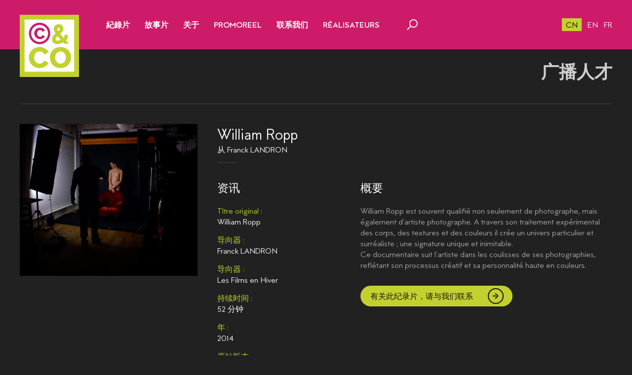

--- FILE ---
content_type: text/html; charset=UTF-8
request_url: https://c-and-co.com/cn/documentaires/william-ropp
body_size: 5769
content:

<!doctype html>
<html class="no-js" lang="cn">

<head>
  <meta charset="utf-8">
  <meta http-equiv="x-ua-compatible" content="ie=edge">
  <meta name="viewport" content="width=device-width, initial-scale=1">
  
<title>William Ropp | C and Co</title>
<meta name="description" content="">

    <meta property="og:title" content="William Ropp | C and Co">
        <meta property="og:image" content="https://c-and-co.com/assets/images/placeholder-grid@2x.png">
    
  <link href="https://c-and-co.com/build/app.css?v=2" rel="stylesheet">
  <link rel="apple-touch-icon" sizes="180x180" href="/assets/favicon/apple-touch-icon.png">
  <link rel="icon" type="image/png" sizes="32x32" href="/assets/favicon/favicon-32x32.png">
  <link rel="icon" type="image/png" sizes="16x16" href="/assets/favicon/favicon-16x16.png">
  <link rel="manifest" href="/assets/favicon/site.webmanifest">
  <link rel="mask-icon" href="/assets/favicon/safari-pinned-tab.svg" color="#5bbad5">
  <link rel="shortcut icon" href="/assets/favicon/favicon.ico">
  <meta name="msapplication-TileColor" content="#603cba">
  <meta name="msapplication-config" content="/assets/favicon/browserconfig.xml">
  <meta name="theme-color" content="#ffffff">
</head>

<body>
<script>document.documentElement.classList.remove('no-js')</script>


<div class="navbar is-fixed">
    <div class="navbar-inner">
        <div class="navbar-burger has-default-animation">
            <span></span><span></span><span></span>
        </div>
        <div class="navbar-start">
            <a class="navbar-logo" href="https://c-and-co.com/cn">
                <img src="https://c-and-co.com/assets/images/logo.svg" alt="C and Co">
            </a>
        </div>
        <div class="navbar-menu has-default-animation">
                          <a href="https://c-and-co.com/cn/documentaires" class="navbar-link ">
                    <span>紀錄片</span>
                </a>
                            <a href="https://c-and-co.com/cn/fictions" class="navbar-link ">
                    <span>故事片</span>
                </a>
                            <a href="https://c-and-co.com/cn/a-propos-de-nous" class="navbar-link ">
                    <span>关于</span>
                </a>
                            <a href="https://c-and-co.com/cn/promoreel" class="navbar-link ">
                    <span>Promoreel</span>
                </a>
                            <a href="https://c-and-co.com/cn/contact" class="navbar-link ">
                    <span>联系我们</span>
                </a>
                            <a href="https://c-and-co.com/cn/realisateurs" class="navbar-link ">
                    <span>Réalisateurs</span>
                </a>
                    </div>
        <div class="navbar-search">
            <a href="https://c-and-co.com/cn/search">
                <img src="https://c-and-co.com/assets/images/search.svg" alt="Search">
            </a>
        </div>
        <div class="navbar-end">
            	<div class="langswitch">
                    <a
                class="langswitch-item is-active"
                href="https://c-and-co.com/cn/documentaires/william-ropp"
                hreflang="cn"
            >
                cn            </a>
                    <a
                class="langswitch-item "
                href="https://c-and-co.com/en/documentaires/william-ropp"
                hreflang="en"
            >
                en            </a>
                    <a
                class="langswitch-item "
                href="https://c-and-co.com/fr/documentaires/william-ropp"
                hreflang="fr"
            >
                fr            </a>
        	</div>
	        </div>
    </div>
</div>

<section class="section is-head">
  <div class="container">
    <div class="page-head">
      <h1 class="page-head-title"><b>广播人才</b></h1>
    </div>
  </div>
</section>

    <main class="main">
        <section class="section">
            <div class="movie container" itemscope itemtype="http://schema.org/Movie">
                <div class="movie-infos">
                    <div class="movie-poster">
                      
                                                  <img alt="" src="https://c-and-co.com/media/pages/documentaires/william-ropp/561454708-1604414308/2-600x.png">                      
                                          </div>
                </div>
                <div class="movie-body">
                    <h1 class="movie-title">William Ropp</h1>
                    <div class="movie-subtitle">
                        从                                              <span >Franck LANDRON</span>
                                          </div>

                    <div class="movie-inner">
                        <div class="movie-inner-side">
                            <h2 class="title is-3">资讯</h2>
                                                          <p>
                                    <b>TItre original :</b>
                                    William Ropp                                </p>
                                                        <p>
                                <b>导向器 :</b>
                                                              <span itemprop="director" itemscope itemtype="http://schema.org/Person"><span itemprop="name">Franck LANDRON</span></span>
                                                          </p>
                            <p>
                                <b>导向器 :</b>
                                                              <span itemprop="director" itemscope itemtype="http://schema.org/Person"><span itemprop="name">Les Films en Hiver</span></span>
                                                          </p>
                                                          <p>
                                    <b>持续时间 :</b>
                                    52 分钟                                </p>
                                                                                                                <p>
                                    <b>年 :</b>
                                    2014                                </p>
                                                                                      <p>
                                    <b>原始版本 :</b>
                                    Français                                </p>
                                                                                                                <p>
                                    <b>字幕版本 :</b>
                                    Anglais bientôt disponible                                </p>
                                                                                    <p>
                                    <b>国家 :</b>
                                    法国                                </p>
                                                  </div>
                        <div class="movie-inner-content">
                            <div class="content">
                                <h3>概要</h3>
                                <p>William Ropp est souvent qualifié non seulement de photographe, mais également d'artiste photographe. A travers son traitement expérimental des corps, des textures et des couleurs il crée un univers particulier et surréaliste ; une signature unique et inimitable.<br />
Ce documentaire suit l'artiste dans les coulisses de ses photographies, reflétant son processus créatif et sa personnalité haute en couleurs.</p>
                                                          </div>
                                                                                      <a href="https://c-and-co.com/cn/contact?from=documentaires/william-ropp" class="button is-primary is-rounded has-arrow">有关此纪录片，请与我们联系</a>
                                                    </div>
                    </div>

                </div>
            </div>
        </section>

                  <section class="section">
                <div class="container">
                    <h2 class="septitle"><span>相同主题的纪录片 : <b>Art, Musique & Culture</b></span></h2>
                    <div class="grid">
                      <a href="https://c-and-co.com/cn/documentaires/the-piccirilli-factor" class="grid-item" itemscope itemtype="http://schema.org/Movie">
    <div class="grid-item-image">
                  <img src="https://c-and-co.com/media/pages/documentaires/the-piccirilli-factor/1736057617-1764698910/piccirilli-680x680-crop-1-q75.jpg" alt="" width="340" height="340" loading="lazy">
      
            </div>
    <div class="grid-item-body">
        <div class="grid-item-title" itemprop="name">The Piccirilli Factor</div>
        <div class="grid-item-subtitle">从            ,                 <b itemprop="director" itemscope itemtype="http://schema.org/Person"><span itemprop="name">Eduardo MONTES-BRADLEY</span></b>
                  </div>
    </div>
</a><a href="https://c-and-co.com/cn/documentaires/joy-brown" class="grid-item" itemscope itemtype="http://schema.org/Movie">
    <div class="grid-item-image">
                  <img src="https://c-and-co.com/media/pages/documentaires/joy-brown/3422729536-1764793268/affiche-joy-680x680-crop-1-q75.png" alt="" width="340" height="340" loading="lazy">
      
            </div>
    <div class="grid-item-body">
        <div class="grid-item-title" itemprop="name">JOY BROWN</div>
        <div class="grid-item-subtitle">从            ,                 <b itemprop="director" itemscope itemtype="http://schema.org/Person"><span itemprop="name">Eduardo MONTES-BRADLEY</span></b>
                  </div>
    </div>
</a><a href="https://c-and-co.com/cn/documentaires/h6r3" class="grid-item" itemscope itemtype="http://schema.org/Movie">
    <div class="grid-item-image">
                  <img src="https://c-and-co.com/media/pages/documentaires/h6r3/612976212-1728901113/h6r3-affiche-680x680-crop-1-q75.jpg" alt="" width="340" height="340" loading="lazy">
      
                    <div data-href="{{ docu.trailer }}" class="grid-item-play js-movie-trailer" rel="noopener" title="{{ t('movie.trailer') }}"></div>
            </div>
    <div class="grid-item-body">
        <div class="grid-item-title" itemprop="name">H6R3</div>
        <div class="grid-item-subtitle">从            ,                 <b itemprop="director" itemscope itemtype="http://schema.org/Person"><span itemprop="name">Thomasz NAMERLA</span></b>
                  </div>
    </div>
</a><a href="https://c-and-co.com/cn/documentaires/daniel-chester-french" class="grid-item" itemscope itemtype="http://schema.org/Movie">
    <div class="grid-item-image">
                  <img src="https://c-and-co.com/media/pages/documentaires/daniel-chester-french/195818137-1764797779/affiche-chester-680x680-crop-1-q75.jpg" alt="" width="340" height="340" loading="lazy">
      
            </div>
    <div class="grid-item-body">
        <div class="grid-item-title" itemprop="name">Daniel Chester French</div>
        <div class="grid-item-subtitle">从            ,                 <b itemprop="director" itemscope itemtype="http://schema.org/Person"><span itemprop="name">Eduardo MONTES-BRADLEY</span></b>
                  </div>
    </div>
</a><a href="https://c-and-co.com/cn/documentaires/lovely-clownettes" class="grid-item" itemscope itemtype="http://schema.org/Movie">
    <div class="grid-item-image">
                  <img src="https://c-and-co.com/media/pages/documentaires/lovely-clownettes/1787457473-1650039091/lovely-680x680-crop-1-q75.jpg" alt="" width="340" height="340" loading="lazy">
      
            </div>
    <div class="grid-item-body">
        <div class="grid-item-title" itemprop="name">Clown.e.s</div>
        <div class="grid-item-subtitle">从            ,                 <b itemprop="director" itemscope itemtype="http://schema.org/Person"><span itemprop="name">Ricardo CHREEM</span></b>
                  </div>
    </div>
</a><a href="https://c-and-co.com/cn/documentaires/les-poetes-du-ciel" class="grid-item" itemscope itemtype="http://schema.org/Movie">
    <div class="grid-item-image">
                  <img src="https://c-and-co.com/media/pages/documentaires/les-poetes-du-ciel/673775955-1614780572/screenshot-2021-03-03-at-15-09-13-680x680-crop-1-q75.png" alt="" width="340" height="340" loading="lazy">
      
            </div>
    <div class="grid-item-body">
        <div class="grid-item-title" itemprop="name">Les poètes du ciel</div>
        <div class="grid-item-subtitle">从            ,                 <b itemprop="director" itemscope itemtype="http://schema.org/Person"><span itemprop="name">Emilio Maillé</span></b>
                  </div>
    </div>
</a><a href="https://c-and-co.com/cn/documentaires/bernard-plossu" class="grid-item" itemscope itemtype="http://schema.org/Movie">
    <div class="grid-item-image">
                  <img src="https://c-and-co.com/media/pages/documentaires/bernard-plossu/1725392036-1604566086/1-680x680-crop-1-q75.png" alt="" width="340" height="340" loading="lazy">
      
            </div>
    <div class="grid-item-body">
        <div class="grid-item-title" itemprop="name">Bernard Plossu</div>
        <div class="grid-item-subtitle">从            ,                 <b itemprop="director" itemscope itemtype="http://schema.org/Person"><span itemprop="name">Franck LANDRON</span></b>
                  </div>
    </div>
</a><a href="https://c-and-co.com/cn/documentaires/limite-s" class="grid-item" itemscope itemtype="http://schema.org/Movie">
    <div class="grid-item-image">
                  <img src="https://c-and-co.com/media/pages/documentaires/limite-s/2361741926-1605870875/limites2-680x680-crop-1-q75.jpg" alt="" width="340" height="340" loading="lazy">
      
            </div>
    <div class="grid-item-body">
        <div class="grid-item-title" itemprop="name">Limite(S)</div>
        <div class="grid-item-subtitle">从            ,                 <b itemprop="director" itemscope itemtype="http://schema.org/Person"><span itemprop="name">Franck LANDRON</span></b>
                  </div>
    </div>
</a><a href="https://c-and-co.com/cn/documentaires/pierrot-men-le-poete" class="grid-item" itemscope itemtype="http://schema.org/Movie">
    <div class="grid-item-image">
                  <img src="https://c-and-co.com/media/pages/documentaires/pierrot-men-le-poete/204074883-1604412092/pierrot-men-680x680-crop-1-q75.jpg" alt="" width="340" height="340" loading="lazy">
      
            </div>
    <div class="grid-item-body">
        <div class="grid-item-title" itemprop="name">Pierrot Men Le Poète</div>
        <div class="grid-item-subtitle">从            ,                 <b itemprop="director" itemscope itemtype="http://schema.org/Person"><span itemprop="name">Franck LANDRON</span></b>
                  </div>
    </div>
</a><a href="https://c-and-co.com/cn/documentaires/moretti-ou-le-monstre-oublie" class="grid-item" itemscope itemtype="http://schema.org/Movie">
    <div class="grid-item-image">
                  <img src="https://c-and-co.com/media/pages/documentaires/moretti-ou-le-monstre-oublie/1037114926-1605806011/page-more-680x680-crop-1-q75.jpg" alt="" width="340" height="340" loading="lazy">
      
                    <div data-href="{{ docu.trailer }}" class="grid-item-play js-movie-trailer" rel="noopener" title="{{ t('movie.trailer') }}"></div>
            </div>
    <div class="grid-item-body">
        <div class="grid-item-title" itemprop="name">被遗忘的怪物</div>
        <div class="grid-item-subtitle">从            ,                 <b itemprop="director" itemscope itemtype="http://schema.org/Person"><span itemprop="name">Thibaut BERTRAND</span></b>
                  </div>
    </div>
</a><a href="https://c-and-co.com/cn/documentaires/diesel" class="grid-item" itemscope itemtype="http://schema.org/Movie">
    <div class="grid-item-image">
                  <img src="https://c-and-co.com/media/pages/documentaires/diesel/846566663-1579515949/0704-100p1-680x680-crop-1-q75.jpg" alt="" width="340" height="340" loading="lazy">
      
                    <div data-href="{{ docu.trailer }}" class="grid-item-play js-movie-trailer" rel="noopener" title="{{ t('movie.trailer') }}"></div>
            </div>
    <div class="grid-item-body">
        <div class="grid-item-title" itemprop="name">公路上的庞克人生</div>
        <div class="grid-item-subtitle">从            ,                 <b itemprop="director" itemscope itemtype="http://schema.org/Person"><span itemprop="name">David BASSO</span></b>
                  </div>
    </div>
</a><a href="https://c-and-co.com/cn/documentaires/l-esprit-des-lieux" class="grid-item" itemscope itemtype="http://schema.org/Movie">
    <div class="grid-item-image">
                  <img src="https://c-and-co.com/media/pages/documentaires/l-esprit-des-lieux/395933275-1579515943/0703-949p1-680x680-crop-1-q75.jpg" alt="" width="340" height="340" loading="lazy">
      
                    <div data-href="{{ docu.trailer }}" class="grid-item-play js-movie-trailer" rel="noopener" title="{{ t('movie.trailer') }}"></div>
            </div>
    <div class="grid-item-body">
        <div class="grid-item-title" itemprop="name">聲響凝聚的所在</div>
        <div class="grid-item-subtitle">从            ,                 <b itemprop="director" itemscope itemtype="http://schema.org/Person"><span itemprop="name">Serge STEYER</span></b>
                          <b itemprop="director" itemscope itemtype="http://schema.org/Person"><span itemprop="name">Stéphane MANCHEMATIN</span></b>
                  </div>
    </div>
</a><a href="https://c-and-co.com/cn/documentaires/danse-petit-chef-danse" class="grid-item" itemscope itemtype="http://schema.org/Movie">
    <div class="grid-item-image">
                  <img src="https://c-and-co.com/media/pages/documentaires/danse-petit-chef-danse/1955488750-1584091517/danse-petit-chef-680x680-crop-1-q75.jpg" alt="" width="340" height="340" loading="lazy">
      
            </div>
    <div class="grid-item-body">
        <div class="grid-item-title" itemprop="name">跳舞吧酋长！</div>
        <div class="grid-item-subtitle">从            ,                 <b itemprop="director" itemscope itemtype="http://schema.org/Person"><span itemprop="name">Eric MICHEL</span></b>
                  </div>
    </div>
</a><a href="https://c-and-co.com/cn/documentaires/lady-in-the-book" class="grid-item" itemscope itemtype="http://schema.org/Movie">
    <div class="grid-item-image">
                  <img src="https://c-and-co.com/media/pages/documentaires/lady-in-the-book/2553845388-1579515943/0700-812p1-680x680-crop-1-q75.jpg" alt="" width="340" height="340" loading="lazy">
      
                    <div data-href="{{ docu.trailer }}" class="grid-item-play js-movie-trailer" rel="noopener" title="{{ t('movie.trailer') }}"></div>
            </div>
    <div class="grid-item-body">
        <div class="grid-item-title" itemprop="name">书中的女士</div>
        <div class="grid-item-subtitle">从            ,                 <b itemprop="director" itemscope itemtype="http://schema.org/Person"><span itemprop="name">Gesa MATTHIES</span></b>
                  </div>
    </div>
</a><a href="https://c-and-co.com/cn/documentaires/bliss" class="grid-item" itemscope itemtype="http://schema.org/Movie">
    <div class="grid-item-image">
                  <img src="https://c-and-co.com/media/pages/documentaires/bliss/1843454566-1579515944/0673-706p1-680x680-crop-1-q75.jpg" alt="" width="340" height="340" loading="lazy">
      
                    <div data-href="{{ docu.trailer }}" class="grid-item-play js-movie-trailer" rel="noopener" title="{{ t('movie.trailer') }}"></div>
            </div>
    <div class="grid-item-body">
        <div class="grid-item-title" itemprop="name">幸福</div>
        <div class="grid-item-subtitle">从            ,                 <b itemprop="director" itemscope itemtype="http://schema.org/Person"><span itemprop="name">Julien CONDEMINE</span></b>
                  </div>
    </div>
</a><a href="https://c-and-co.com/cn/documentaires/ken-bugul" class="grid-item" itemscope itemtype="http://schema.org/Movie">
    <div class="grid-item-image">
                  <img src="https://c-and-co.com/media/pages/documentaires/ken-bugul/1507196161-1612018863/affiche-ken-bugul-680x680-crop-1-q75.jpg" alt="" width="340" height="340" loading="lazy">
      
                    <div data-href="{{ docu.trailer }}" class="grid-item-play js-movie-trailer" rel="noopener" title="{{ t('movie.trailer') }}"></div>
            </div>
    <div class="grid-item-body">
        <div class="grid-item-title" itemprop="name">KEN BUGUL</div>
        <div class="grid-item-subtitle">从            ,                 <b itemprop="director" itemscope itemtype="http://schema.org/Person"><span itemprop="name">Silvia VOSER</span></b>
                  </div>
    </div>
</a><a href="https://c-and-co.com/cn/documentaires/la-photo-imprimee" class="grid-item" itemscope itemtype="http://schema.org/Movie">
    <div class="grid-item-image">
                  <img src="https://c-and-co.com/media/pages/documentaires/la-photo-imprimee/3509478275-1605805493/capture-decran-2020-11-18-a-17-43-38-680x680-crop-1-q75.png" alt="" width="340" height="340" loading="lazy">
      
            </div>
    <div class="grid-item-body">
        <div class="grid-item-title" itemprop="name">La Photo Imprimée</div>
        <div class="grid-item-subtitle">从            ,                 <b itemprop="director" itemscope itemtype="http://schema.org/Person"><span itemprop="name">Franck LANDRON</span></b>
                  </div>
    </div>
</a><a href="https://c-and-co.com/cn/documentaires/entre-ciel-et-terre-quand-le-hip-hop-devient-art" class="grid-item" itemscope itemtype="http://schema.org/Movie">
    <div class="grid-item-image">
                  <img src="https://c-and-co.com/media/pages/documentaires/entre-ciel-et-terre-quand-le-hip-hop-devient-art/2990270552-1579515946/0675-417p1-680x680-crop-1-q75.jpg" alt="" width="340" height="340" loading="lazy">
      
                    <div data-href="{{ docu.trailer }}" class="grid-item-play js-movie-trailer" rel="noopener" title="{{ t('movie.trailer') }}"></div>
            </div>
    <div class="grid-item-body">
        <div class="grid-item-title" itemprop="name">天地之间  - 当街舞成为艺术</div>
        <div class="grid-item-subtitle">从            ,                 <b itemprop="director" itemscope itemtype="http://schema.org/Person"><span itemprop="name">Éric ELLÉNA</span></b>
                  </div>
    </div>
</a><a href="https://c-and-co.com/cn/documentaires/la-famille-surabhi" class="grid-item" itemscope itemtype="http://schema.org/Movie">
    <div class="grid-item-image">
                  <img src="https://c-and-co.com/media/pages/documentaires/la-famille-surabhi/1051606642-1579515944/0666-954p1-680x680-crop-1-q75.jpg" alt="" width="340" height="340" loading="lazy">
      
                    <div data-href="{{ docu.trailer }}" class="grid-item-play js-movie-trailer" rel="noopener" title="{{ t('movie.trailer') }}"></div>
            </div>
    <div class="grid-item-body">
        <div class="grid-item-title" itemprop="name">苏拉比家庭</div>
        <div class="grid-item-subtitle">从            ,                 <b itemprop="director" itemscope itemtype="http://schema.org/Person"><span itemprop="name">Neeta JAIN DUHAUT</span></b>
                  </div>
    </div>
</a><a href="https://c-and-co.com/cn/documentaires/what-a-fuck-am-i-doing-in-this-battlefield" class="grid-item" itemscope itemtype="http://schema.org/Movie">
    <div class="grid-item-image">
                  <img src="https://c-and-co.com/media/pages/documentaires/what-a-fuck-am-i-doing-in-this-battlefield/3671147258-1579515947/0515-899p1-680x680-crop-1-q75.jpg" alt="" width="340" height="340" loading="lazy">
      
                    <div data-href="{{ docu.trailer }}" class="grid-item-play js-movie-trailer" rel="noopener" title="{{ t('movie.trailer') }}"></div>
            </div>
    <div class="grid-item-body">
        <div class="grid-item-title" itemprop="name">Matt Elliott 音乐的战役</div>
        <div class="grid-item-subtitle">从            ,                 <b itemprop="director" itemscope itemtype="http://schema.org/Person"><span itemprop="name">Julien FEZANS</span></b>
                          <b itemprop="director" itemscope itemtype="http://schema.org/Person"><span itemprop="name">Nico PELTIER</span></b>
                  </div>
    </div>
</a><a href="https://c-and-co.com/cn/documentaires/vanda-spengler" class="grid-item" itemscope itemtype="http://schema.org/Movie">
    <div class="grid-item-image">
                  <img src="https://c-and-co.com/media/pages/documentaires/vanda-spengler/1812672811-1605806633/vanda-680x680-crop-1-q75.jpg" alt="" width="340" height="340" loading="lazy">
      
            </div>
    <div class="grid-item-body">
        <div class="grid-item-title" itemprop="name">Vanda Spengler</div>
        <div class="grid-item-subtitle">从            ,                 <b itemprop="director" itemscope itemtype="http://schema.org/Person"><span itemprop="name">Antoine DESROSIERES</span></b>
                  </div>
    </div>
</a><a href="https://c-and-co.com/cn/documentaires/claude-nori" class="grid-item" itemscope itemtype="http://schema.org/Movie">
    <div class="grid-item-image">
                  <img src="https://c-and-co.com/media/pages/documentaires/claude-nori/3096478166-1579515946/0623-507p1-680x680-crop-1-q75.jpg" alt="" width="340" height="340" loading="lazy">
      
            </div>
    <div class="grid-item-body">
        <div class="grid-item-title" itemprop="name">克洛德-诺瑞</div>
        <div class="grid-item-subtitle">从            ,                 <b itemprop="director" itemscope itemtype="http://schema.org/Person"><span itemprop="name">Franck LANDRON</span></b>
                  </div>
    </div>
</a><a href="https://c-and-co.com/cn/documentaires/my-sweet-hooligan" class="grid-item" itemscope itemtype="http://schema.org/Movie">
    <div class="grid-item-image">
                  <img src="https://c-and-co.com/media/pages/documentaires/my-sweet-hooligan/559332495-1579515947/0516p1-680x680-crop-1-q75.jpg" alt="" width="340" height="340" loading="lazy">
      
                    <div data-href="{{ docu.trailer }}" class="grid-item-play js-movie-trailer" rel="noopener" title="{{ t('movie.trailer') }}"></div>
            </div>
    <div class="grid-item-body">
        <div class="grid-item-title" itemprop="name">甜心流氓</div>
        <div class="grid-item-subtitle">从            ,                 <b itemprop="director" itemscope itemtype="http://schema.org/Person"><span itemprop="name">Jean-Marie VINCLAIR</span></b>
                  </div>
    </div>
</a><a href="https://c-and-co.com/cn/documentaires/mariinsky-la-ville-opera" class="grid-item" itemscope itemtype="http://schema.org/Movie">
    <div class="grid-item-image">
                  <img src="https://c-and-co.com/media/pages/documentaires/mariinsky-la-ville-opera/3879318792-1579515948/0510p1-680x680-crop-1-q75.jpg" alt="" width="340" height="340" loading="lazy">
      
                    <div data-href="{{ docu.trailer }}" class="grid-item-play js-movie-trailer" rel="noopener" title="{{ t('movie.trailer') }}"></div>
            </div>
    <div class="grid-item-body">
        <div class="grid-item-title" itemprop="name">马林斯基剧院：音乐之城建造史</div>
        <div class="grid-item-subtitle">从            ,                 <b itemprop="director" itemscope itemtype="http://schema.org/Person"><span itemprop="name">Yosif FEYGINBERG</span></b>
                  </div>
    </div>
</a><a href="https://c-and-co.com/cn/documentaires/l-affiche-fait-son-cinema" class="grid-item" itemscope itemtype="http://schema.org/Movie">
    <div class="grid-item-image">
                  <img src="https://c-and-co.com/media/pages/documentaires/l-affiche-fait-son-cinema/3958669711-1579515946/0660-592p1-680x680-crop-1-q75.jpg" alt="" width="340" height="340" loading="lazy">
      
            </div>
    <div class="grid-item-body">
        <div class="grid-item-title" itemprop="name">海报传奇</div>
        <div class="grid-item-subtitle">从            ,                 <b itemprop="director" itemscope itemtype="http://schema.org/Person"><span itemprop="name">Joseph Lionel TUCHBAND</span></b>
                          <b itemprop="director" itemscope itemtype="http://schema.org/Person"><span itemprop="name">Bertrand STEPHANT-ANDREWS</span></b>
                  </div>
    </div>
</a><a href="https://c-and-co.com/cn/documentaires/philippe-bordas" class="grid-item" itemscope itemtype="http://schema.org/Movie">
    <div class="grid-item-image">
                  <img src="https://c-and-co.com/media/pages/documentaires/philippe-bordas/2162116480-1579515950/0624-899p1-680x680-crop-1-q75.jpg" alt="" width="340" height="340" loading="lazy">
      
            </div>
    <div class="grid-item-body">
        <div class="grid-item-title" itemprop="name">菲利普-博尔达斯</div>
        <div class="grid-item-subtitle">从            ,                 <b itemprop="director" itemscope itemtype="http://schema.org/Person"><span itemprop="name">Franck LANDRON</span></b>
                  </div>
    </div>
</a><a href="https://c-and-co.com/cn/documentaires/malick-sibide" class="grid-item" itemscope itemtype="http://schema.org/Movie">
    <div class="grid-item-image">
                  <img src="https://c-and-co.com/media/pages/documentaires/malick-sibide/2498642292-1579515949/0622-805p1-680x680-crop-1-q75.jpg" alt="" width="340" height="340" loading="lazy">
      
            </div>
    <div class="grid-item-body">
        <div class="grid-item-title" itemprop="name">马里克·斯蒂贝</div>
        <div class="grid-item-subtitle">从            ,                 <b itemprop="director" itemscope itemtype="http://schema.org/Person"><span itemprop="name">Thomas GLAZER</span></b>
                  </div>
    </div>
</a><a href="https://c-and-co.com/cn/documentaires/tony-curtis-driven-to-stardom" class="grid-item" itemscope itemtype="http://schema.org/Movie">
    <div class="grid-item-image">
                  <img src="https://c-and-co.com/media/pages/documentaires/tony-curtis-driven-to-stardom/886617399-1606306098/capture-decran-2020-11-25-a-13-07-58-680x680-crop-1-q75.png" alt="" width="340" height="340" loading="lazy">
      
                    <div data-href="{{ docu.trailer }}" class="grid-item-play js-movie-trailer" rel="noopener" title="{{ t('movie.trailer') }}"></div>
            </div>
    <div class="grid-item-body">
        <div class="grid-item-title" itemprop="name">Tony Curtis: Driven to Stardom</div>
        <div class="grid-item-subtitle">从            ,                 <b itemprop="director" itemscope itemtype="http://schema.org/Person"><span itemprop="name">Ian AYRES</span></b>
                  </div>
    </div>
</a><a href="https://c-and-co.com/cn/documentaires/la-chine-et-le-reel" class="grid-item" itemscope itemtype="http://schema.org/Movie">
    <div class="grid-item-image">
                  <img src="https://c-and-co.com/media/pages/documentaires/la-chine-et-le-reel/1946726321-1579515948/0504p1-680x680-crop-1-q75.jpg" alt="" width="340" height="340" loading="lazy">
      
                    <div data-href="{{ docu.trailer }}" class="grid-item-play js-movie-trailer" rel="noopener" title="{{ t('movie.trailer') }}"></div>
            </div>
    <div class="grid-item-body">
        <div class="grid-item-title" itemprop="name">中国与现实</div>
        <div class="grid-item-subtitle">从            ,                 <b itemprop="director" itemscope itemtype="http://schema.org/Person"><span itemprop="name">Alain MAZARS</span></b>
                  </div>
    </div>
</a><a href="https://c-and-co.com/cn/documentaires/paysage-du-livre" class="grid-item" itemscope itemtype="http://schema.org/Movie">
    <div class="grid-item-image">
                  <img src="https://c-and-co.com/media/pages/documentaires/paysage-du-livre/904718106-1579515944/0513-899p1-680x680-crop-1-q75.jpg" alt="" width="340" height="340" loading="lazy">
      
            </div>
    <div class="grid-item-body">
        <div class="grid-item-title" itemprop="name">书中风景</div>
        <div class="grid-item-subtitle">从            ,                 <b itemprop="director" itemscope itemtype="http://schema.org/Person"><span itemprop="name">Bernard BLOCH</span></b>
                  </div>
    </div>
</a><a href="https://c-and-co.com/cn/documentaires/photographic-memory" class="grid-item" itemscope itemtype="http://schema.org/Movie">
    <div class="grid-item-image">
                  <img src="https://c-and-co.com/media/pages/documentaires/photographic-memory/2770121333-1579515947/0512p1-680x680-crop-1-q75.jpg" alt="" width="340" height="340" loading="lazy">
      
                    <div data-href="{{ docu.trailer }}" class="grid-item-play js-movie-trailer" rel="noopener" title="{{ t('movie.trailer') }}"></div>
            </div>
    <div class="grid-item-body">
        <div class="grid-item-title" itemprop="name">光影记忆</div>
        <div class="grid-item-subtitle">从            ,                 <b itemprop="director" itemscope itemtype="http://schema.org/Person"><span itemprop="name">Ross McELWEE</span></b>
                  </div>
    </div>
</a><a href="https://c-and-co.com/cn/documentaires/art-total-l-epopee-du-futurisme" class="grid-item" itemscope itemtype="http://schema.org/Movie">
    <div class="grid-item-image">
                  <img src="https://c-and-co.com/media/pages/documentaires/art-total-l-epopee-du-futurisme/731100566-1579515943/0511p1-680x680-crop-1-q75.jpg" alt="" width="340" height="340" loading="lazy">
      
                    <div data-href="{{ docu.trailer }}" class="grid-item-play js-movie-trailer" rel="noopener" title="{{ t('movie.trailer') }}"></div>
            </div>
    <div class="grid-item-body">
        <div class="grid-item-title" itemprop="name">艺术生活：未来主义革命</div>
        <div class="grid-item-subtitle">从            ,                 <b itemprop="director" itemscope itemtype="http://schema.org/Person"><span itemprop="name">Luca VERDONE</span></b>
                  </div>
    </div>
</a><a href="https://c-and-co.com/cn/documentaires/sabine-weiss" class="grid-item" itemscope itemtype="http://schema.org/Movie">
    <div class="grid-item-image">
                  <img src="https://c-and-co.com/media/pages/documentaires/sabine-weiss/1797453248-1579515950/0621-729p1-680x680-crop-1-q75.jpg" alt="" width="340" height="340" loading="lazy">
      
            </div>
    <div class="grid-item-body">
        <div class="grid-item-title" itemprop="name">萨宾娜·韦斯</div>
        <div class="grid-item-subtitle">从            ,                 <b itemprop="director" itemscope itemtype="http://schema.org/Person"><span itemprop="name">Franck LANDRON</span></b>
                  </div>
    </div>
</a><a href="https://c-and-co.com/cn/documentaires/le-gros-tube" class="grid-item" itemscope itemtype="http://schema.org/Movie">
    <div class="grid-item-image">
                  <img src="https://c-and-co.com/media/pages/documentaires/le-gros-tube/26632096-1579515943/0555-540p1-680x680-crop-1-q75.jpg" alt="" width="340" height="340" loading="lazy">
      
            </div>
    <div class="grid-item-body">
        <div class="grid-item-title" itemprop="name">曲目</div>
        <div class="grid-item-subtitle">从            ,                 <b itemprop="director" itemscope itemtype="http://schema.org/Person"><span itemprop="name">Manuel LARRIAGA</span></b>
                  </div>
    </div>
</a><a href="https://c-and-co.com/cn/documentaires/keith-haring-le-petit-prince-de-la-rue" class="grid-item" itemscope itemtype="http://schema.org/Movie">
    <div class="grid-item-image">
                  <img src="https://c-and-co.com/media/pages/documentaires/keith-haring-le-petit-prince-de-la-rue/1909138881-1579515946/0514-198p1-680x680-crop-1-q75.jpg" alt="" width="340" height="340" loading="lazy">
      
                    <div data-href="{{ docu.trailer }}" class="grid-item-play js-movie-trailer" rel="noopener" title="{{ t('movie.trailer') }}"></div>
            </div>
    <div class="grid-item-body">
        <div class="grid-item-title" itemprop="name">凯斯?哈林，街头的小王子</div>
        <div class="grid-item-subtitle">从            ,                 <b itemprop="director" itemscope itemtype="http://schema.org/Person"><span itemprop="name">Christina CLAUSEN</span></b>
                  </div>
    </div>
</a><a href="https://c-and-co.com/cn/documentaires/thierry-escaich-au-miroir-de-j-s-bach" class="grid-item" itemscope itemtype="http://schema.org/Movie">
    <div class="grid-item-image">
                  <img src="https://c-and-co.com/media/pages/documentaires/thierry-escaich-au-miroir-de-j-s-bach/1347066335-1579515949/0556-258p1-680x680-crop-1-q75.jpg" alt="" width="340" height="340" loading="lazy">
      
                    <div data-href="{{ docu.trailer }}" class="grid-item-play js-movie-trailer" rel="noopener" title="{{ t('movie.trailer') }}"></div>
            </div>
    <div class="grid-item-body">
        <div class="grid-item-title" itemprop="name">巴赫和我</div>
        <div class="grid-item-subtitle">从            ,                 <b itemprop="director" itemscope itemtype="http://schema.org/Person"><span itemprop="name">Bernard BLOCH</span></b>
                          <b itemprop="director" itemscope itemtype="http://schema.org/Person"><span itemprop="name">Hélène PIERRAKOS</span></b>
                  </div>
    </div>
</a><a href="https://c-and-co.com/cn/documentaires/nollywood-made-in-nigeria" class="grid-item" itemscope itemtype="http://schema.org/Movie">
    <div class="grid-item-image">
                  <img src="https://c-and-co.com/media/pages/documentaires/nollywood-made-in-nigeria/204343394-1579515942/0554-427p1-680x680-crop-1-q75.jpg" alt="" width="340" height="340" loading="lazy">
      
                    <div data-href="{{ docu.trailer }}" class="grid-item-play js-movie-trailer" rel="noopener" title="{{ t('movie.trailer') }}"></div>
            </div>
    <div class="grid-item-body">
        <div class="grid-item-title" itemprop="name">瑙莱坞，尼日利亚制造</div>
        <div class="grid-item-subtitle">从            ,                 <b itemprop="director" itemscope itemtype="http://schema.org/Person"><span itemprop="name">Léa JAMET</span></b>
                  </div>
    </div>
</a><a href="https://c-and-co.com/cn/documentaires/qui-a-peur-de-michel-gondry" class="grid-item" itemscope itemtype="http://schema.org/Movie">
    <div class="grid-item-image">
                  <img src="https://c-and-co.com/media/pages/documentaires/qui-a-peur-de-michel-gondry/1944196575-1579515945/0509-737p1-680x680-crop-1-q75.jpg" alt="" width="340" height="340" loading="lazy">
      
                    <div data-href="{{ docu.trailer }}" class="grid-item-play js-movie-trailer" rel="noopener" title="{{ t('movie.trailer') }}"></div>
            </div>
    <div class="grid-item-body">
        <div class="grid-item-title" itemprop="name">谁害怕米歇尔·冈瑞？</div>
        <div class="grid-item-subtitle">从            ,                 <b itemprop="director" itemscope itemtype="http://schema.org/Person"><span itemprop="name">Thierry TRELLUYER</span></b>
                          <b itemprop="director" itemscope itemtype="http://schema.org/Person"><span itemprop="name">Jean-Louis BOMPOINT</span></b>
                  </div>
    </div>
</a><a href="https://c-and-co.com/cn/documentaires/indochine-un-flirt-sans-fin" class="grid-item" itemscope itemtype="http://schema.org/Movie">
    <div class="grid-item-image">
                  <img src="https://c-and-co.com/media/pages/documentaires/indochine-un-flirt-sans-fin/3914862850-1579515949/0557-740p1-680x680-crop-1-q75.jpg" alt="" width="340" height="340" loading="lazy">
      
            </div>
    <div class="grid-item-body">
        <div class="grid-item-title" itemprop="name">印度支那，无限的调情</div>
        <div class="grid-item-subtitle">从            ,                 <b itemprop="director" itemscope itemtype="http://schema.org/Person"><span itemprop="name">Jean-Louis GÉRARD</span></b>
                          <b itemprop="director" itemscope itemtype="http://schema.org/Person"><span itemprop="name">M. PEGGY</span></b>
                  </div>
    </div>
</a><a href="https://c-and-co.com/cn/documentaires/mocky-circus" class="grid-item" itemscope itemtype="http://schema.org/Movie">
    <div class="grid-item-image">
                  <img src="https://c-and-co.com/media/pages/documentaires/mocky-circus/3826341527-1579515948/0558-253p1-680x680-crop-1-q75.jpg" alt="" width="340" height="340" loading="lazy">
      
                    <div data-href="{{ docu.trailer }}" class="grid-item-play js-movie-trailer" rel="noopener" title="{{ t('movie.trailer') }}"></div>
            </div>
    <div class="grid-item-body">
        <div class="grid-item-title" itemprop="name">莫奇马戏团</div>
        <div class="grid-item-subtitle">从            ,                 <b itemprop="director" itemscope itemtype="http://schema.org/Person"><span itemprop="name">Emmanuel BARNAULT</span></b>
                  </div>
    </div>
</a><a href="https://c-and-co.com/cn/documentaires/marcel-ophuls-parole-et-musique" class="grid-item" itemscope itemtype="http://schema.org/Movie">
    <div class="grid-item-image">
                  <img src="https://c-and-co.com/media/pages/documentaires/marcel-ophuls-parole-et-musique/2042016399-1579515945/0559-727p1-680x680-crop-1-q75.jpg" alt="" width="340" height="340" loading="lazy">
      
            </div>
    <div class="grid-item-body">
        <div class="grid-item-title" itemprop="name">马塞尔?奥菲尔斯，词与音乐</div>
        <div class="grid-item-subtitle">从            ,                 <b itemprop="director" itemscope itemtype="http://schema.org/Person"><span itemprop="name">Bernard BLOCH</span></b>
                          <b itemprop="director" itemscope itemtype="http://schema.org/Person"><span itemprop="name">François NINEY</span></b>
                  </div>
    </div>
</a><a href="https://c-and-co.com/cn/documentaires/arcadio-le-demon-de-la-creation" class="grid-item" itemscope itemtype="http://schema.org/Movie">
    <div class="grid-item-image">
                  <img src="https://c-and-co.com/media/pages/documentaires/arcadio-le-demon-de-la-creation/2372782945-1579515950/0560-163p1-680x680-crop-1-q75.jpg" alt="" width="340" height="340" loading="lazy">
      
            </div>
    <div class="grid-item-body">
        <div class="grid-item-title" itemprop="name">阿卡狄奥斯，创作的恶魔</div>
        <div class="grid-item-subtitle">从            ,                 <b itemprop="director" itemscope itemtype="http://schema.org/Person"><span itemprop="name">Éric ELLÉNA</span></b>
                          <b itemprop="director" itemscope itemtype="http://schema.org/Person"><span itemprop="name">Guillaume MAZELINE</span></b>
                  </div>
    </div>
</a><a href="https://c-and-co.com/cn/documentaires/quai-de-scene" class="grid-item" itemscope itemtype="http://schema.org/Movie">
    <div class="grid-item-image">
                  <img src="https://c-and-co.com/media/pages/documentaires/quai-de-scene/1554942567-1579515946/0562-472p1-680x680-crop-1-q75.jpg" alt="" width="340" height="340" loading="lazy">
      
            </div>
    <div class="grid-item-body">
        <div class="grid-item-title" itemprop="name">舞台上</div>
        <div class="grid-item-subtitle">从            ,                 <b itemprop="director" itemscope itemtype="http://schema.org/Person"><span itemprop="name">Philippe LANFRANCHI</span></b>
                  </div>
    </div>
</a>                    </div>
                </div>
            </section>
          </main>


<div class="footer">
  <p>Copyright &copy; 2019 C&amp;Co.</p>
    <p><a href="{{ mentions.url }}">Mentions légales</a></p>
    <p>
    Réalisation du site :
    <a href="https://ikuzo.fr" target="_blank" rel="noopener" title="Création de sites internet à Besançon, bourgogne Fanche-Comté - Agence ikuzo">
      <img src="https://c-and-co.com/assets/images/ikuzo.svg" alt="Création de sites internet à Besançon, bourgogne Fanche-Comté - Agence ikuzo">
    </a>
  </p>
</div>

<div class="videoplayer">
  <button class="close is-large"></button>
  <div>
    <div class="videoplayer-inner"></div>
  </div>
</div>

<script src="https://c-and-co.com/build/app.js"></script>
</body>

</html>

--- FILE ---
content_type: text/css
request_url: https://c-and-co.com/build/app.css?v=2
body_size: 5893
content:
@font-face{font-family:MTT Milano;src:url(/assets/fonts/MTTMilano-MediumItalic.woff2) format("woff2"),url(/assets/fonts/MTTMilano-MediumItalic.woff) format("woff");font-weight:500;font-style:italic}@font-face{font-family:MTT Milano;src:url(/assets/fonts/MTTMilano-RegularItalic.woff2) format("woff2"),url(/assets/fonts/MTTMilano-RegularItalic.woff) format("woff");font-weight:400;font-style:italic}@font-face{font-family:MTT Milano;src:url(/assets/fonts/MTTMilano-Bold.woff2) format("woff2"),url(/assets/fonts/MTTMilano-Bold.woff) format("woff");font-weight:700;font-style:normal}@font-face{font-family:MTT Milano;src:url(/assets/fonts/MTTMilano-Medium.woff2) format("woff2"),url(/assets/fonts/MTTMilano-Medium.woff) format("woff");font-weight:500;font-style:normal}@font-face{font-family:MTT Milano;src:url(/assets/fonts/MTTMilano-BoldItalic.woff2) format("woff2"),url(/assets/fonts/MTTMilano-BoldItalic.woff) format("woff");font-weight:700;font-style:italic}@font-face{font-family:MTT Milano;src:url(/assets/fonts/MTTMilano-Regular.woff2) format("woff2"),url(/assets/fonts/MTTMilano-Regular.woff) format("woff");font-weight:400;font-style:normal}.content figure .video iframe,.videoplayer-inner iframe,[data-scroll-anim=wipe] .wipe{position:absolute;top:0;right:0;bottom:0;left:0}.button.is-loading:after,.loader{content:"";display:block;position:relative;height:1em;width:1em;border:2px solid #212121;border-radius:290486px;border-right-color:transparent!important;border-top-color:transparent!important;animation:spin .5s linear infinite}@keyframes spin{0%{transform:rotate(0deg)}to{transform:rotate(1turn)}}/*! minireset.css v0.0.5 | MIT License | github.com/jgthms/minireset.css */blockquote,body,dd,dl,dt,fieldset,figure,h1,h2,h3,h4,h5,h6,hr,html,iframe,legend,li,ol,p,pre,textarea,ul{margin:0;padding:0}h1,h2,h3,h4,h5,h6{font-size:100%;font-weight:400}ul{list-style:none}button,input,select,textarea{margin:0}html{box-sizing:border-box}*,:after,:before{box-sizing:inherit}img,video{height:auto;max-width:100%}iframe{border:0}table{border-collapse:collapse;border-spacing:0}td,th{padding:0;text-align:left}*{box-sizing:border-box}html{font-size:62.5%}body{font-family:MTT Milano,Arial,sans-serif;font-size:1.6rem;line-height:1.4;color:#fff}@media (max-width:500px){body{font-size:1.4rem}}a{color:inherit;text-decoration:none}.columns{display:flex}@media (max-width:500px){.columns:not(.is-mobile){flex-direction:column}}.column,.column.is-flex-1{flex:1}.column.is-flex-2{flex:2}.column.is-flex-3{flex:3}.column.is-flex-4{flex:4}.column.is-flex-5{flex:5}.column.is-flex-6{flex:6}.column.is-flex-7{flex:7}.column.is-flex-8{flex:8}.column.is-flex-9{flex:9}.column.is-flex-10{flex:10}.content blockquote:not(:last-child),.content dl:not(:last-child),.content figure:not(:last-child),.content ol:not(:last-child),.content p:not(:last-child),.content pre:not(:last-child),.content table:not(:last-child),.content ul:not(:last-child){margin-bottom:10px}.content a{color:#c3d12e;text-decoration:underline}.content blockquote{font-size:2rem}.content table{width:100%}.content table td,.content table th{padding:6px 10px;border:1px solid #000}.content ul{list-style-type:disc}.content ol,.content ul{list-style-position:inside;padding:0}.content dt,.content li{margin:0 0 5px}.content dt{font-weight:700}.content dd{margin:0 0 10px;font-style:italic}.content pre{background-color:#121212;color:#fff;font-family:monospace,sans-serif;padding:20px;white-space:pre-wrap}.content figcaption{margin-top:5px;display:block;text-align:center;font-style:italic}.content figure img{display:block}.content figure .video{position:relative;padding-bottom:56.25%}.content figure .video iframe{width:100%;height:100%}@media (max-width:500px){.content blockquote{font-size:1.6rem}}.grid{grid-gap:30px;grid-template-columns:repeat(auto-fill,minmax(250px,1fr))}.grid-item-body{padding-top:10px}.section{padding:40px}@media (max-width:500px){.section{padding:20px}}.container{max-width:1200px;margin:0 auto}.buttons{align-items:center;display:flex;flex-wrap:wrap;justify-content:flex-start}.buttons .button{margin-bottom:6px}.buttons .button:not(:last-child){margin-right:6px}.button{display:inline-flex;align-items:center;position:relative;padding:14px 20px 12px;border:none;border-radius:4px;font-size:1.6rem;cursor:pointer;background-color:#f5f5f5}.button[disabled]{opacity:.5;cursor:not-allowed}.button.is-loading{color:transparent!important}.button.is-loading:after{position:absolute;left:calc(50% - .5em);top:calc(50% - .5em)}.button.is-large{border-radius:8px;font-size:2rem;padding:15px 80px}.button.is-small{border-radius:2px;font-size:1.4rem;padding:6px 15px}.button.is-rounded{border-radius:100px}.button.is-primary{background-color:#c3d12e;color:#121212}.button.is-primary:after{border-color:#121212}.button.is-secondary{background-color:#cd1b6a;color:#fff}.button.is-secondary:after{border-color:#fff}.button.is-success{background-color:#23d160;color:#fff}.button.is-success:after{border-color:#fff}.button.is-error{background-color:#ff3860;color:#fff}.button.is-error:after{border-color:#fff}.button.is-white{background-color:#fff}.button.is-dark{background-color:#121212;color:#fff}.button.is-dark:after{border-color:#fff}.close{-moz-appearance:none;-webkit-appearance:none;background-color:rgba(0,0,0,.2);border:none;border-radius:290486px;cursor:pointer;pointer-events:auto;display:inline-block;height:30px;width:30px;outline:0;position:relative;color:#fff}.close:hover{background-color:rgba(0,0,0,.3);color:#fff}.close.is-small{width:20px;height:20px}.close.is-large{width:50px;height:50px}.close:after,.close:before{content:"";display:block;background-color:currentColor;position:absolute;left:50%;top:50%;transform:translateX(-50%) translateY(-50%) rotate(45deg);transform-origin:center center}.close:before{height:2px;width:50%}.close:after{height:50%;width:2px}.title{font-size:2.3rem;font-weight:300}.title:not(:first-child){margin-top:40px}.title:not(:last-child){margin-bottom:20px}@media (max-width:500px){.title{font-size:1.8em}}.content h1,.title.is-1{font-size:3.6rem;font-weight:700;color:#fff}.content h1:not(:first-child),.title.is-1:not(:first-child){margin-top:40px}.content h1:not(:last-child),.title.is-1:not(:last-child){margin-bottom:20px}.content h2,.title.is-2{font-size:2rem;font-weight:700;color:#fff}.content h2:not(:first-child),.title.is-2:not(:first-child){margin-top:40px}.content h2:not(:last-child),.title.is-2:not(:last-child){margin-bottom:20px}.content h3,.title.is-3{font-size:2.3rem;font-weight:300;color:#fff}.content h3:not(:first-child),.title.is-3:not(:first-child){margin-top:40px}.content h3:not(:last-child),.title.is-3:not(:last-child){margin-bottom:20px}.content h4,.title.is-4{font-size:1.8rem;font-weight:400;color:#fff}.content h4:not(:first-child),.title.is-4:not(:first-child){margin-top:40px}.content h4:not(:last-child),.title.is-4:not(:last-child){margin-bottom:20px}.content h5,.title.is-5{font-size:1.8rem;font-weight:400;color:#fff}.content h5:not(:first-child),.title.is-5:not(:first-child){margin-top:40px}.content h5:not(:last-child),.title.is-5:not(:last-child){margin-bottom:20px}.content h6,.title.is-6{font-size:1.8rem;font-weight:400;color:#fff}.content h6:not(:first-child),.title.is-6:not(:first-child){margin-top:40px}.content h6:not(:last-child),.title.is-6:not(:last-child){margin-bottom:20px}@media (max-width:500px){.content h1,.title.is-1{font-size:3rem}.content h2,.title.is-2{font-size:1.8rem}.content h3,.title.is-3{font-size:1.8em}.content h4,.title.is-4{font-size:1.8rem}.content h5,.title.is-5{font-size:1.6rem}.content h6,.title.is-6{font-size:1.4rem}}.has-text-center{text-align:center}.has-text-right{text-align:right}.has-text-left{text-align:left}.has-text-justify{text-align:justify}.has-text-primary{color:#c3d12e}.has-text-secondary{color:#cd1b6a}.breadcrumb ul{display:flex;flex-wrap:wrap;align-items:flex-start;justify-content:flex-start}.breadcrumb li{display:flex;align-items:center}.breadcrumb li:first-child a{padding-left:0}.breadcrumb li+li:before{color:#dbdbdb;content:"/"}.breadcrumb li.is-active a{color:#b5b5b5;cursor:default;pointer-events:none}.breadcrumb a{display:flex;align-items:center;justify-content:center;padding:0 10px;color:#0a0a0a;transition:color .2s ease-in-out}.breadcrumb a:hover{color:#c3d12e}.breadcrumb a .icon:first-child{margin-right:5px}.breadcrumb.is-centered ul{justify-content:center}.breadcrumb.is-right ul{justify-content:flex-end}.form-line{display:flex;align-items:flex-start;padding:0 0 15px}.form-field{flex:1;margin:0 10px}.form-field:first-child{margin-left:0}.form-field:last-child{margin-right:0}.form-field.is-column .form-checkboxes,.form-field.is-column .form-radio{flex-direction:column;align-items:flex-start}.form-field.is-error .form-control{border:1px solid #ff3860}.form-field.is-required .form-checkbox>span:after,.form-field.is-required .form-label:after{content:"*";color:#ff3860;display:inline-block;margin-left:4px}.form-select{position:relative}.form-select:before{content:"";display:inline-block;width:.6em;height:.6em;border-bottom:2px solid #fff;border-right:2px solid #fff;transform:translate(-.3em,-.45em) rotate(45deg);position:absolute;top:50%;right:10px;pointer-events:none}.form-select select{-moz-appearance:none;-webkit-appearance:none}.form-input,.form-select select{width:100%;padding:8px 12px;color:#fff;background-color:hsla(0,0%,100%,.05);border:1px solid hsla(0,0%,100%,.2);border-radius:0;font-size:1.6rem;font-family:MTT Milano,Arial,sans-serif}.form-input:focus,.form-select select:focus{border:1px solid hsla(0,0%,100%,.5);background-color:hsla(0,0%,100%,.1);color:#fff;outline:none}.form-input[disabled],.form-select select[disabled]{border:1px solid #b5b5b5;background-color:#f5f5f5;color:#212121}.form-input::placeholder,.form-select select::placeholder{color:#b5b5b5}.form-label{display:block;font-size:1.6rem;font-weight:500;color:#fff;margin:0 0 5px}.form-help{margin:5px 0 0;font-size:1.4rem;font-style:italic;color:#7a7a7a}.form-checkbox{display:flex;align-items:center}.form-checkbox input{margin-right:8px}.form-checkboxes,.form-radio{flex-wrap:wrap}.form-checkboxes,.form-checkboxes-option,.form-radio,.form-radio-option{display:flex;align-items:center}.form-checkboxes-option:not(:last-child),.form-radio-option:not(:last-child){margin-right:20px}.form-checkboxes-option input,.form-radio-option input{margin-right:8px}.form-submit{display:flex;align-items:center;margin-top:20px}.form-submit>:not(:first-child){margin-left:15px}.navbar{display:flex;background-color:#cd1b6a}.navbar.is-fixed{position:fixed;top:0;left:0;right:0;z-index:5500}.navbar-end,.navbar-menu,.navbar-start{display:flex;align-items:center}.navbar-menu{flex:1}.navbar-burger{display:none}.navbar-item,.navbar-link{display:inline-block;padding:15px}.navbar-item.has-dropdown{position:relative;padding:0}.navbar-dropdown{display:flex;flex-direction:column;position:absolute;top:100%;left:0;visibility:hidden;white-space:nowrap;background-color:#fff}.navbar-dropdown.is-active,.navbar-item.has-dropdown.is-hoverable:hover .navbar-dropdown{visibility:visible}@media (max-width:1020px){.navbar-menu{position:fixed;top:0;right:0;bottom:0;left:0;align-items:center;justify-content:center;flex-direction:column;background-color:#cd1b6a;visibility:hidden;z-index:6500}.navbar-menu.is-active{visibility:visible}.navbar-menu.has-default-animation{transform:translate(-100%);transition:transform .2s ease-in-out,visibility 0s linear .2s}.navbar-menu.has-default-animation.is-active{transform:none;transition:transform .3s ease}.navbar-burger{position:relative;display:flex;align-items:center;justify-content:center;flex-direction:column;cursor:pointer;width:52px;height:52px;color:#fff;background-color:#a01553;border:none;z-index:6600}.navbar-burger span{width:20px;height:1px;background-color:currentColor}.navbar-burger span:not(:last-child){margin-bottom:5px}.navbar-burger.has-default-animation span{transition:transform .2s ease;transform-origin:center}.navbar-burger.has-default-animation.is-active span:first-child{transform:translateY(6px) rotate(45deg)}.navbar-burger.has-default-animation.is-active span:nth-child(2){transform:scaleX(0)}.navbar-burger.has-default-animation.is-active span:nth-child(3){transform:translateY(-6px) rotate(-45deg)}.navbar-dropdown{display:none}}.notification{position:relative;padding:20px 30px;background-color:#f5f5f5;border-radius:4px}.notification>.close{position:absolute;top:8px;right:8px}.notification.is-success{background-color:#23d160;color:#fff}.notification.is-error{background-color:#ff3860;color:#fff}.notification.is-primary{background-color:#c3d12e;color:#121212}.notification.is-secondary{background-color:#cd1b6a;color:#fff}.notification.is-flash{position:fixed;width:80%;max-width:400px;text-align:center;z-index:9000;bottom:30px;left:50%;visibility:hidden;opacity:0;transform:translate(-50%) scale(.9);transition:opacity .1s linear,transform .1s cubic-bezier(.39,.575,.565,1),visibility 0s linear .1s}.notification.is-flash.is-showed{opacity:1;visibility:visible;transform:translate(-50%);transition:opacity .1s linear,transform .3s cubic-bezier(.175,.885,.32,1.275)}.pagination{display:flex;align-items:center;justify-content:space-between}.pagination-next[disabled],.pagination-previous[disabled]{opacity:.5;cursor:not-allowed}.pagination-previous{order:1}.pagination-next{order:3}.pagination-list{order:2;display:flex;align-items:center}.pagination-ellipsis{margin:0 4px;padding:4px;color:#b5b5b5}.pagination-link{display:inline-block;margin:0 4px;padding:4px;border-radius:4px;text-align:center;min-width:2em}.pagination-link:hover{color:#c3d12e}.pagination-link.is-current{color:#121212;background-color:#c3d12e}body{background-color:#212121;padding-top:50px}@media (min-width:1021px){body{padding-top:100px}}.section.is-head{padding-bottom:0;padding-top:10px}.section.is-news .container{position:relative}.section.is-news .container:before{position:absolute;content:"";width:131px;height:100%;max-height:calc(100vh - 230px);background-image:url(/assets/images/nouveautes.svg);background-repeat:no-repeat;background-size:contain;background-position:top;left:-170px;top:0;z-index:-1}html[lang=cn] .section.is-news .container:before,html[lang=en] .section.is-news .container:before{background-image:url(/assets/images/new_releases.svg)}@media (max-width:1500px){.section.is-news .container{padding-left:80px}.section.is-news .container:before{left:0;width:60px}}@media (max-width:800px){.section.is-news .container{padding-left:50px}.section.is-news .container:before{width:40px}}.contact-social{margin-top:-50px;margin-bottom:-60px}@media (max-width:500px){.contact-social{margin-top:-20px;margin-bottom:-40px}}.page-head-title{font-size:2.6rem;color:#cdcdcd}.page-head-subtitle{font-size:2.2rem;font-weight:300;font-style:italic;color:#666}@media (min-width:1021px){.page-head{display:flex;justify-content:flex-end;align-items:flex-end;min-height:60px;padding-left:170px}.page-head-subtitle,.page-head-title{font-size:3rem;white-space:nowrap}.page-head-subtitle{max-width:340px;text-align:right;line-height:1.05}}@media (min-width:1001px){.page-head-subtitle,.page-head-title{font-size:3.6rem}}.navbar{position:relative;justify-content:center;transition:height .3s cubic-bezier(.165,.84,.44,1)}.navbar-inner{max-width:1200px;display:flex;width:100%}.navbar-logo{width:50px;margin-right:20px}.navbar-logo img{display:block}.navbar-burger{position:absolute;right:0;top:0}.navbar-link{font-size:1.6rem;font-weight:700;text-transform:uppercase;transition:color .2s cubic-bezier(.165,.84,.44,1);padding:6px 15px 4px}.navbar-link:hover{color:#c3d12e}.navbar-link.is-active{background-color:#c3d12e;color:#121212}.navbar-search{display:flex;align-items:center;justify-content:center;margin-left:40px}.navbar-search img{width:22px;display:block}.navbar-end{flex:1;justify-content:flex-end}.navbar .langswitch{display:flex}.navbar .langswitch-item{font-size:1.6rem;font-weight:300;line-height:1.5;text-transform:uppercase;padding-top:2px;transition:color .2s cubic-bezier(.165,.84,.44,1)}.navbar .langswitch-item:not(:first-child){margin-left:12px}.navbar .langswitch-item:hover{color:#c3d12e}.navbar .langswitch-item.is-active{background-color:#c3d12e;color:#000;padding-left:8px;padding-right:8px}@media (min-width:1021px){.navbar{height:100px}.navbar-inner{padding:0 40px;box-sizing:content-box}.navbar-logo{width:120px;position:relative;height:100%;margin-right:40px}.navbar-logo img{position:absolute;left:50%;top:30%;width:120px;transform:translate(-50%);transition:width .5s cubic-bezier(.165,.84,.44,1),top .5s cubic-bezier(.165,.84,.44,1)}.navbar-menu{flex-grow:0;white-space:nowrap}.navbar.is-reduced{height:60px}.navbar.is-reduced .navbar-logo img{width:58px;top:0}}@media (max-width:1020px){.navbar-end{padding-right:72px;flex-grow:0}.navbar-search{flex:1;justify-content:flex-end;padding-right:30px}}.footer{margin-top:60px;padding:30px 20px;background-color:#121212;text-align:center;color:#666}.footer p{margin-bottom:10px;font-size:1.6rem;line-height:2.8rem}.footer a{color:#666}.footer a:hover{color:#fff}.footer-social a{display:inline-block;color:#ccc}.footer-social a:not(:last-child){margin-right:5px}@media (min-width:501px){.footer{display:flex;justify-content:center}.footer p:not(:first-child){margin-left:20px;position:relative}.footer p:not(:first-child):before{content:"";position:absolute;top:50%;left:-12px;width:4px;height:1px;background-color:#666}}[data-scroll-anim=wipe]{position:relative;overflow:hidden}[data-scroll-anim=wipe] .wipe{background-color:#c3d12e;z-index:99}[data-scroll-anim=textcut]{display:block;overflow:hidden}[data-scroll-anim=textcut]>span{display:block}.content{color:#aaa}.content blockquote{font-style:italic;color:#c3d12e;border-left:1px solid #c3d12e;padding-left:20px}.content a,.content strong{color:#fff}.page{max-width:800px;margin:50px auto;border-top:1px solid #444}.logos{display:grid;grid-gap:30px;grid-template-columns:repeat(auto-fill,minmax(200px,1fr));align-items:center;margin-bottom:30px}.logos img{display:block;background-color:#fff}.logos.is-small{display:grid;grid-gap:30px;grid-template-columns:repeat(auto-fill,minmax(90px,1fr))}.videoplayer{position:fixed;display:flex;align-items:center;justify-content:center;top:0;right:0;bottom:0;left:0;background-color:rgba(0,0,0,.7);z-index:9000;visibility:hidden;opacity:0;transition:opacity .2s ease,visibility 0s linear .2s}.videoplayer.is-active{visibility:visible;opacity:1;transition:opacity .3s ease}.videoplayer .close{position:absolute;top:30px;right:30px;background-color:#cd1b6a}.videoplayer .close:hover{background-color:#c3d12e}.videoplayer>div{width:1200px;max-width:100%}.videoplayer-inner{position:relative;background-color:#212121;padding-bottom:56.25%}.videoplayer-inner iframe{width:100%;height:100%}.septitle{display:flex;position:relative;align-items:center;justify-content:center;margin-bottom:40px;font-size:2.5rem;color:#c3d12e}.septitle span{position:relative;z-index:10;background-color:#212121;display:inline-block;padding:0 8px}.septitle span b{color:#fff;font-weight:400}.septitle:before{content:"";position:absolute;top:55%;left:0;right:0;height:1px;background-color:#444}.grid{display:grid;grid-template-columns:repeat(1,1fr);grid-column-gap:30px;grid-row-gap:50px}@media (min-width:501px){.grid{grid-template-columns:repeat(2,1fr)}}@media (min-width:801px){.grid{grid-template-columns:repeat(3,1fr)}}@media (min-width:1001px){.grid{grid-template-columns:repeat(4,1fr)}}.grid:not(:last-child){margin-bottom:60px}.grid-item{display:block;background-color:#000;border-bottom:1px solid #000;transition:box-shadow .3s cubic-bezier(.165,.84,.44,1),transform .3s cubic-bezier(.165,.84,.44,1),border-color .3s cubic-bezier(.165,.84,.44,1);overflow:hidden}.grid-item-image{position:relative}.grid-item-image img{width:100%}.grid-item-play{width:50px;height:50px;background-color:#cd1b6a;position:absolute;bottom:20px;left:15px;border-radius:50%;visibility:hidden;opacity:0;transition:opacity .3s ease,visibility 0s linear .3s}.grid-item-play:before{content:"";display:inline-block;border:10px solid transparent;border-right:none;border-left:15px solid #fff;position:absolute;top:calc(50% - 10px);left:calc(50% - 6px)}.grid-item-body{padding:15px 25px}.grid-item-title{font-weight:700;font-size:2rem;line-height:1.2;margin-bottom:5px}.grid-item-subtitle{color:#848484;font-size:1.4rem}.grid-item-subtitle b{color:#c3d12e;font-weight:500}.grid-item:hover{transform:translateY(-10px);box-shadow:5px 24px 24px #000;border-color:#242424}.grid-item:hover .grid-item-play{visibility:visible;opacity:1;transition:opacity .3s ease}.button{text-transform:uppercase;font-size:1.2rem;font-weight:400;line-height:1;transition:transform .3s cubic-bezier(.165,.84,.44,1),box-shadow .2s cubic-bezier(.165,.84,.44,1)}.button.is-large{font-size:1.4rem}.button.has-arrow{padding-right:80px;background-image:url(/assets/images/arrow.svg);background-repeat:no-repeat;background-position:100%}.button:hover{transform:translateY(-3px);box-shadow:1px 5px 10px #000}@media (min-width:501px){.button{font-size:1.6rem}.button.is-large{font-size:1.8rem}}.search-form{margin-bottom:40px}.search-results .grid{display:grid;grid-template-columns:repeat(1,1fr)}@media (min-width:501px){.search-results .grid{grid-template-columns:repeat(2,1fr)}}@media (min-width:801px){.search-results .grid{grid-template-columns:repeat(2,1fr)}}@media (min-width:1001px){.search-results .grid{grid-template-columns:repeat(3,1fr)}}@media (min-width:801px){.search{display:flex;align-items:flex-start}.search-form{width:25%;margin-bottom:0;position:sticky;top:90px}.search-results{width:75%;padding-left:30px}}.form-select option{background-color:#121212}.form-body{border:1px solid #444;border-bottom:none;padding:20px}.form-submit{margin-top:0}.form-submit .button{border-radius:0;width:100%;justify-content:center}.form-input.is-large{padding:15px 20px}.form-error{color:#ff3860;margin-top:5px;font-size:1.4rem}.form.is-search{max-width:700px;margin:0 auto}.form.is-search .form-field{margin:0}.form.is-search button[type=submit]{padding:0;height:49px;width:50px}.form.is-search button[type=submit]:hover{transform:none}.form.contactform .form-submit button{width:auto}@keyframes lum-fade{0%{opacity:0}to{opacity:1}}@keyframes lum-fadeZoom{0%{transform:scale(.5);opacity:0}to{transform:scale(1);opacity:1}}@keyframes lum-loader-rotate{0%{transform:translate(-50%,-50%) rotate(0)}50%{transform:translate(-50%,-50%) rotate(-180deg)}to{transform:translate(-50%,-50%) rotate(-1turn)}}@keyframes lum-loader-before{0%{transform:scale(1)}10%{transform:scale(1.2) translateX(6px)}25%{transform:scale(1.3) translateX(8px)}40%{transform:scale(1.2) translateX(6px)}50%{transform:scale(1)}60%{transform:scale(.8) translateX(6px)}75%{transform:scale(.7) translateX(8px)}90%{transform:scale(.8) translateX(6px)}to{transform:scale(1)}}@keyframes lum-loader-after{0%{transform:scale(1)}10%{transform:scale(1.2) translateX(-6px)}25%{transform:scale(1.3) translateX(-8px)}40%{transform:scale(1.2) translateX(-6px)}50%{transform:scale(1)}60%{transform:scale(.8) translateX(-6px)}75%{transform:scale(.7) translateX(-8px)}90%{transform:scale(.8) translateX(-6px)}to{transform:scale(1)}}.lum-lightbox{background:rgba(0,0,0,.6);z-index:99999}.lum-lightbox-inner{top:2.5%;right:2.5%;bottom:2.5%;left:2.5%}.lum-lightbox-inner img{position:relative}.lum-lightbox-inner .lum-lightbox-caption{margin:0 auto;color:#fff;max-width:700px;text-align:center}.lum-loading .lum-lightbox-loader{display:block;position:absolute;top:50%;left:50%;transform:translate(-50%,-50%);width:66px;height:20px;animation:lum-loader-rotate 1.8s linear infinite}.lum-lightbox-loader:after,.lum-lightbox-loader:before{content:"";display:block;width:20px;height:20px;position:absolute;top:50%;margin-top:-10px;border-radius:20px;background:hsla(0,0%,100%,.9)}.lum-lightbox-loader:before{left:0;animation:lum-loader-before 1.8s linear infinite}.lum-lightbox-loader:after{right:0;animation:lum-loader-after 1.8s linear infinite;animation-delay:-.9s}.lum-lightbox.lum-opening{animation:lum-fade .18s ease-out}.lum-lightbox.lum-opening .lum-lightbox-inner{animation:lum-fadeZoom .18s ease-out}.lum-lightbox.lum-closing{animation:lum-fade .3s ease-in;animation-direction:reverse}.lum-lightbox.lum-closing .lum-lightbox-inner{animation:lum-fadeZoom .3s ease-in;animation-direction:reverse}.lum-img{transition:opacity .12s ease-out}.lum-loading .lum-img{opacity:0}.lum-gallery-button{overflow:hidden;text-indent:150%;white-space:nowrap;background:transparent;border:0;margin:0;padding:0;outline:0;position:absolute;top:50%;transform:translateY(-50%);height:100px;max-height:100%;width:60px;cursor:pointer}.lum-close-button{position:absolute;right:5px;top:5px;width:32px;height:32px}.lum-close-button:hover:after,.lum-close-button:hover:before{background-color:#c3d12e}.lum-close-button:after,.lum-close-button:before{position:absolute;left:15px;content:" ";height:33px;width:2px;background-color:#fff}.lum-close-button:before{transform:rotate(45deg)}.lum-close-button:after{transform:rotate(-45deg)}.lum-previous-button{left:12px}.lum-next-button{right:12px}.lum-gallery-button:after{content:"";display:block;position:absolute;top:50%;width:20px;height:20px;border-top:2px solid hsla(0,0%,100%,.8)}.lum-previous-button:after{transform:translateY(-50%) rotate(-45deg);border-left:2px solid hsla(0,0%,100%,.8);left:12%}.lum-next-button:after{transform:translateY(-50%) rotate(45deg);border-right:2px solid hsla(0,0%,100%,.8);right:12%}.lum-gallery-button:hover:after{border-color:#c3d12e}@media (max-width:460px){.lum-lightbox-image-wrapper{display:flex;overflow:auto;-webkit-overflow-scrolling:touch}.lum-lightbox-caption{width:100%;position:absolute;bottom:0}.lum-lightbox-position-helper{margin:auto}.lum-lightbox-inner img{max-width:none;max-height:none}}.movie{border-top:1px solid #444;padding-top:40px}.movie-infos{margin-bottom:50px}.movie-title{font-weight:400;font-size:2.6rem}.movie-subtitle{position:relative;font-size:1.6rem;margin-bottom:50px}.movie-subtitle b{color:#c3d12e;font-weight:400}.movie-subtitle:after{content:"";position:absolute;bottom:-15px;left:0;width:40px;height:1px;background-color:#444}.movie-poster{position:relative}.movie-poster img{width:100%;display:block}.movie-hd{position:absolute;top:20px;left:20px;width:40px;height:40px;background-color:#000;border-radius:50%;display:flex;align-items:center;justify-content:center}.movie-hd,.movie-trailer{color:#fff;font-size:1.6rem}.movie-trailer{position:relative;padding:20px 20px 20px 70px;background-color:#cd1b6a;display:block;font-weight:700}.movie-trailer:before{left:15px;width:40px;height:40px;border-radius:50%;background-color:#000}.movie-trailer:after,.movie-trailer:before{content:"";position:absolute;top:50%;transform:translateY(-50%)}.movie-trailer:after{left:30px;display:inline-block;border:8px solid transparent;border-right:none;border-left:12px solid #fff}.movie-inner-side{margin-bottom:30px}.movie-inner-side p{margin-bottom:15px}.movie-inner-side p b{font-weight:400;display:block;color:#c3d12e}.movie-inner-content .content{margin-bottom:30px}.movie-gallery{display:grid;grid-template-columns:repeat(2,1fr);grid-gap:10px}.movie-gallery a,.movie-gallery img{display:block}@media (min-width:801px){.movie{display:flex}.movie-infos{width:30%;margin-top:0}.movie-body{width:70%;padding-left:40px}.movie-title{font-size:3rem}.movie-subtitle{font-size:1.6rem}.movie-gallery{grid-template-columns:repeat(3,1fr)}.movie-inner{display:flex}.movie-inner-side{width:290px;padding-right:40px}.movie-inner-content{flex:1}}

--- FILE ---
content_type: application/javascript
request_url: https://c-and-co.com/build/app.js
body_size: 13083
content:
!function(e){var t={};function n(r){if(t[r])return t[r].exports;var i=t[r]={i:r,l:!1,exports:{}};return e[r].call(i.exports,i,i.exports,n),i.l=!0,i.exports}n.m=e,n.c=t,n.d=function(e,t,r){n.o(e,t)||Object.defineProperty(e,t,{enumerable:!0,get:r})},n.r=function(e){"undefined"!=typeof Symbol&&Symbol.toStringTag&&Object.defineProperty(e,Symbol.toStringTag,{value:"Module"}),Object.defineProperty(e,"__esModule",{value:!0})},n.t=function(e,t){if(1&t&&(e=n(e)),8&t)return e;if(4&t&&"object"==typeof e&&e&&e.__esModule)return e;var r=Object.create(null);if(n.r(r),Object.defineProperty(r,"default",{enumerable:!0,value:e}),2&t&&"string"!=typeof e)for(var i in e)n.d(r,i,function(t){return e[t]}.bind(null,i));return r},n.n=function(e){var t=e&&e.__esModule?function(){return e.default}:function(){return e};return n.d(t,"a",t),t},n.o=function(e,t){return Object.prototype.hasOwnProperty.call(e,t)},n.p="/build/",n(n.s="ng4s")}({"+6QQ":function(e,t,n){e.exports=function(){"use strict";var e={required:"This field is required",email:"This field requires a valid e-mail address",number:"This field requires a number",url:"This field requires a valid website URL",tel:"This field requires a valid telephone number",maxlength:"This fields length must be < ${1}",minlength:"This fields length must be > ${1}",min:"Minimum value for this field is ${1}",max:"Maximum value for this field is ${1}",pattern:"Input must match the pattern ${1}"};function t(e){var t=arguments;return this.replace(/\${([^{}]*)}/g,(function(e,n){return t[n]}))}function n(e){return e.pristine.self.form.querySelectorAll('input[name="'+e.getAttribute("name")+'"]:checked').length}var r={classTo:"form-group",errorClass:"has-danger",successClass:"has-success",errorTextParent:"form-group",errorTextTag:"div",errorTextClass:"text-help"},i="pristine-error",s="input:not([type^=hidden]):not([type^=submit]), select, textarea",o=["required","min","max","minlength","maxlength","pattern"],a={},l=function(t,n){n.name=t,n.msg||(n.msg=e[t]),void 0===n.priority&&(n.priority=1),a[t]=n};function u(e,n,l){var u=this;function c(e,t,n,r){var i=a[n];if(i&&(e.push(i),r)){var s=r.split(",");s.unshift(null),t[n]=s}}function h(e){var n=[],r=!0;for(var i in e.validators){var s=e.validators[i],o=e.params[s.name]?e.params[s.name]:[];if(o[0]=e.input.value,!s.fn.apply(e.input,o)){r=!1;var a=e.messages[s.name]||s.msg;if(n.push(t.apply(a,o)),!0===s.halt)break}}return e.errors=n,r}function f(e){if(e.errorElements)return e.errorElements;var t=function(e,t){for(;(e=e.parentElement)&&!e.classList.contains(t););return e}(e.input,u.config.classTo),n=null,r=null;return(n=u.config.classTo===u.config.errorTextParent?t:t.querySelector(u.errorTextParent))&&((r=n.querySelector("."+i))||((r=document.createElement(u.config.errorTextTag)).className=i+" "+u.config.errorTextClass,n.appendChild(r),r.pristineDisplay=r.style.display)),e.errorElements=[t,r]}function p(e){var t=f(e),n=t[0],r=t[1];n&&(n.classList.remove(u.config.successClass),n.classList.add(u.config.errorClass)),r&&(r.innerHTML=e.errors.join("<br/>"),r.style.display=r.pristineDisplay||"")}function d(e){var t=function(e){var t=f(e),n=t[0],r=t[1];return n&&(n.classList.remove(u.config.errorClass),n.classList.remove(u.config.successClass)),r&&(r.innerHTML="",r.style.display="none"),t}(e)[0];t&&t.classList.add(u.config.successClass)}return function(e,t,n){e.setAttribute("novalidate","true"),u.form=e,u.config=function(e,t){for(var n in t)n in e||(e[n]=t[n]);return e}(t||{},r),u.live=!(!1===n),u.fields=Array.from(e.querySelectorAll(s)).map(function(e){var t=[],n={},r={};return[].forEach.call(e.attributes,(function(e){if(/^data-pristine-/.test(e.name)){var i=e.name.substr(14);if(i.endsWith("-message"))return void(r[i.slice(0,i.length-8)]=e.value);"type"===i&&(i=e.value),c(t,n,i,e.value)}else~o.indexOf(e.name)?c(t,n,e.name,e.value):"type"===e.name&&c(t,n,e.value)})),t.sort((function(e,t){return t.priority-e.priority})),u.live&&e.addEventListener(~["radio","checkbox"].indexOf(e.getAttribute("type"))?"change":"input",function(e){u.validate(e.target)}.bind(u)),e.pristine={input:e,validators:t,params:n,messages:r,self:u}}.bind(u))}(e,n,l),u.validate=function(e,t){t=e&&!0===t||!0===e;var n=u.fields;!0!==e&&!1!==e&&(e instanceof HTMLElement?n=[e.pristine]:(e instanceof NodeList||e instanceof(window.$||Array)||e instanceof Array)&&(n=Array.from(e).map((function(e){return e.pristine}))));var r=!0;for(var i in n){var s=n[i];h(s)?!t&&d(s):(r=!1,!t&&p(s))}return r},u.getErrors=function(e){if(!e){for(var t=[],n=0;n<u.fields.length;n++){var r=u.fields[n];r.errors.length&&t.push({input:r.input,errors:r.errors})}return t}return e.length?e[0].pristine.errors:e.pristine.errors},u.addValidator=function(e,t,n,r,i){e instanceof HTMLElement?(e.pristine.validators.push({fn:t,msg:n,priority:r,halt:i}),e.pristine.validators.sort((function(e,t){return t.priority-e.priority}))):console.warn("The parameter elem must be a dom element")},u.addError=function(e,t){(e=e.length?e[0]:e).pristine.errors.push(t),p(e.pristine)},u.reset=function(){for(var e in u.fields)u.fields[e].errorElements=null;Array.from(u.form.querySelectorAll("."+i)).map((function(e){e.parentNode.removeChild(e)})),Array.from(u.form.querySelectorAll("."+u.config.classTo)).map((function(e){e.classList.remove(u.config.successClass),e.classList.remove(u.config.errorClass)}))},u.destroy=function(){u.reset(),u.fields.forEach((function(e){delete e.input.pristine})),u.fields=[]},u.setGlobalConfig=function(e){r=e},u}return l("text",{fn:function(e){return!0},priority:0}),l("required",{fn:function(e){return"radio"===this.type||"checkbox"===this.type?n(this):void 0!==e&&""!==e},priority:99,halt:!0}),l("email",{fn:function(e){return!e||/^[^\s@]+@[^\s@]+\.[^\s@]+$/.test(e)}}),l("number",{fn:function(e){return!e||!isNaN(parseFloat(e))},priority:2}),l("integer",{fn:function(e){return e&&/^\d+$/.test(e)}}),l("minlength",{fn:function(e,t){return!e||e.length>=parseInt(t)}}),l("maxlength",{fn:function(e,t){return!e||e.length<=parseInt(t)}}),l("min",{fn:function(e,t){return!e||("checkbox"===this.type?n(this)>=parseInt(t):parseFloat(e)>=parseFloat(t))}}),l("max",{fn:function(e,t){return!e||("checkbox"===this.type?n(this)<=parseInt(t):parseFloat(e)<=parseFloat(t))}}),l("pattern",{fn:function(e,t){var n=t.match(new RegExp("^/(.*?)/([gimy]*)$"));return!e||new RegExp(n[1],n[2]).test(e)}}),u.addValidator=function(e,t,n,r,i){l(e,{fn:t,msg:n,priority:r,halt:i})},u}()},"1Pqg":function(e,t,n){},"2SVd":function(e,t,n){"use strict";e.exports=function(e){return/^([a-z][a-z\d\+\-\.]*:)?\/\//i.test(e)}},"5oMp":function(e,t,n){"use strict";e.exports=function(e,t){return t?e.replace(/\/+$/,"")+"/"+t.replace(/^\/+/,""):e}},"8oxB":function(e,t){var n,r,i=e.exports={};function s(){throw new Error("setTimeout has not been defined")}function o(){throw new Error("clearTimeout has not been defined")}function a(e){if(n===setTimeout)return setTimeout(e,0);if((n===s||!n)&&setTimeout)return n=setTimeout,setTimeout(e,0);try{return n(e,0)}catch(t){try{return n.call(null,e,0)}catch(t){return n.call(this,e,0)}}}!function(){try{n="function"==typeof setTimeout?setTimeout:s}catch(e){n=s}try{r="function"==typeof clearTimeout?clearTimeout:o}catch(e){r=o}}();var l,u=[],c=!1,h=-1;function f(){c&&l&&(c=!1,l.length?u=l.concat(u):h=-1,u.length&&p())}function p(){if(!c){var e=a(f);c=!0;for(var t=u.length;t;){for(l=u,u=[];++h<t;)l&&l[h].run();h=-1,t=u.length}l=null,c=!1,function(e){if(r===clearTimeout)return clearTimeout(e);if((r===o||!r)&&clearTimeout)return r=clearTimeout,clearTimeout(e);try{r(e)}catch(t){try{return r.call(null,e)}catch(t){return r.call(this,e)}}}(e)}}function d(e,t){this.fun=e,this.array=t}function m(){}i.nextTick=function(e){var t=new Array(arguments.length-1);if(arguments.length>1)for(var n=1;n<arguments.length;n++)t[n-1]=arguments[n];u.push(new d(e,t)),1!==u.length||c||a(p)},d.prototype.run=function(){this.fun.apply(null,this.array)},i.title="browser",i.browser=!0,i.env={},i.argv=[],i.version="",i.versions={},i.on=m,i.addListener=m,i.once=m,i.off=m,i.removeListener=m,i.removeAllListeners=m,i.emit=m,i.prependListener=m,i.prependOnceListener=m,i.listeners=function(e){return[]},i.binding=function(e){throw new Error("process.binding is not supported")},i.cwd=function(){return"/"},i.chdir=function(e){throw new Error("process.chdir is not supported")},i.umask=function(){return 0}},"9rSQ":function(e,t,n){"use strict";var r=n("xTJ+");function i(){this.handlers=[]}i.prototype.use=function(e,t){return this.handlers.push({fulfilled:e,rejected:t}),this.handlers.length-1},i.prototype.eject=function(e){this.handlers[e]&&(this.handlers[e]=null)},i.prototype.forEach=function(e){r.forEach(this.handlers,(function(t){null!==t&&e(t)}))},e.exports=i},CgaS:function(e,t,n){"use strict";var r=n("xTJ+"),i=n("MLWZ"),s=n("9rSQ"),o=n("UnBK"),a=n("SntB");function l(e){this.defaults=e,this.interceptors={request:new s,response:new s}}l.prototype.request=function(e){"string"==typeof e?(e=arguments[1]||{}).url=arguments[0]:e=e||{},(e=a(this.defaults,e)).method=e.method?e.method.toLowerCase():"get";var t=[o,void 0],n=Promise.resolve(e);for(this.interceptors.request.forEach((function(e){t.unshift(e.fulfilled,e.rejected)})),this.interceptors.response.forEach((function(e){t.push(e.fulfilled,e.rejected)}));t.length;)n=n.then(t.shift(),t.shift());return n},l.prototype.getUri=function(e){return e=a(this.defaults,e),i(e.url,e.params,e.paramsSerializer).replace(/^\?/,"")},r.forEach(["delete","get","head","options"],(function(e){l.prototype[e]=function(t,n){return this.request(r.merge(n||{},{method:e,url:t}))}})),r.forEach(["post","put","patch"],(function(e){l.prototype[e]=function(t,n,i){return this.request(r.merge(i||{},{method:e,url:t,data:n}))}})),e.exports=l},DfZB:function(e,t,n){"use strict";e.exports=function(e){return function(t){return e.apply(null,t)}}},HSsa:function(e,t,n){"use strict";e.exports=function(e,t){return function(){for(var n=new Array(arguments.length),r=0;r<n.length;r++)n[r]=arguments[r];return e.apply(t,n)}}},JEQr:function(e,t,n){"use strict";(function(t){var r=n("xTJ+"),i=n("yK9s"),s={"Content-Type":"application/x-www-form-urlencoded"};function o(e,t){!r.isUndefined(e)&&r.isUndefined(e["Content-Type"])&&(e["Content-Type"]=t)}var a,l={adapter:(void 0!==t&&"[object process]"===Object.prototype.toString.call(t)?a=n("tQ2B"):"undefined"!=typeof XMLHttpRequest&&(a=n("tQ2B")),a),transformRequest:[function(e,t){return i(t,"Accept"),i(t,"Content-Type"),r.isFormData(e)||r.isArrayBuffer(e)||r.isBuffer(e)||r.isStream(e)||r.isFile(e)||r.isBlob(e)?e:r.isArrayBufferView(e)?e.buffer:r.isURLSearchParams(e)?(o(t,"application/x-www-form-urlencoded;charset=utf-8"),e.toString()):r.isObject(e)?(o(t,"application/json;charset=utf-8"),JSON.stringify(e)):e}],transformResponse:[function(e){if("string"==typeof e)try{e=JSON.parse(e)}catch(e){}return e}],timeout:0,xsrfCookieName:"XSRF-TOKEN",xsrfHeaderName:"X-XSRF-TOKEN",maxContentLength:-1,validateStatus:function(e){return e>=200&&e<300}};l.headers={common:{Accept:"application/json, text/plain, */*"}},r.forEach(["delete","get","head"],(function(e){l.headers[e]={}})),r.forEach(["post","put","patch"],(function(e){l.headers[e]=r.merge(s)})),e.exports=l}).call(this,n("8oxB"))},LYNF:function(e,t,n){"use strict";var r=n("OH9c");e.exports=function(e,t,n,i,s){var o=new Error(e);return r(o,t,n,i,s)}},Lmem:function(e,t,n){"use strict";e.exports=function(e){return!(!e||!e.__CANCEL__)}},MLWZ:function(e,t,n){"use strict";var r=n("xTJ+");function i(e){return encodeURIComponent(e).replace(/%40/gi,"@").replace(/%3A/gi,":").replace(/%24/g,"$").replace(/%2C/gi,",").replace(/%20/g,"+").replace(/%5B/gi,"[").replace(/%5D/gi,"]")}e.exports=function(e,t,n){if(!t)return e;var s;if(n)s=n(t);else if(r.isURLSearchParams(t))s=t.toString();else{var o=[];r.forEach(t,(function(e,t){null!=e&&(r.isArray(e)?t+="[]":e=[e],r.forEach(e,(function(e){r.isDate(e)?e=e.toISOString():r.isObject(e)&&(e=JSON.stringify(e)),o.push(i(t)+"="+i(e))})))})),s=o.join("&")}if(s){var a=e.indexOf("#");-1!==a&&(e=e.slice(0,a)),e+=(-1===e.indexOf("?")?"?":"&")+s}return e}},OH9c:function(e,t,n){"use strict";e.exports=function(e,t,n,r,i){return e.config=t,n&&(e.code=n),e.request=r,e.response=i,e.isAxiosError=!0,e.toJSON=function(){return{message:this.message,name:this.name,description:this.description,number:this.number,fileName:this.fileName,lineNumber:this.lineNumber,columnNumber:this.columnNumber,stack:this.stack,config:this.config,code:this.code}},e}},OTTw:function(e,t,n){"use strict";var r=n("xTJ+");e.exports=r.isStandardBrowserEnv()?function(){var e,t=/(msie|trident)/i.test(navigator.userAgent),n=document.createElement("a");function i(e){var r=e;return t&&(n.setAttribute("href",r),r=n.href),n.setAttribute("href",r),{href:n.href,protocol:n.protocol?n.protocol.replace(/:$/,""):"",host:n.host,search:n.search?n.search.replace(/^\?/,""):"",hash:n.hash?n.hash.replace(/^#/,""):"",hostname:n.hostname,port:n.port,pathname:"/"===n.pathname.charAt(0)?n.pathname:"/"+n.pathname}}return e=i(window.location.href),function(t){var n=r.isString(t)?i(t):t;return n.protocol===e.protocol&&n.host===e.host}}():function(){return!0}},"Rn+g":function(e,t,n){"use strict";var r=n("LYNF");e.exports=function(e,t,n){var i=n.config.validateStatus;!i||i(n.status)?e(n):t(r("Request failed with status code "+n.status,n.config,null,n.request,n))}},SntB:function(e,t,n){"use strict";var r=n("xTJ+");e.exports=function(e,t){t=t||{};var n={};return r.forEach(["url","method","params","data"],(function(e){void 0!==t[e]&&(n[e]=t[e])})),r.forEach(["headers","auth","proxy"],(function(i){r.isObject(t[i])?n[i]=r.deepMerge(e[i],t[i]):void 0!==t[i]?n[i]=t[i]:r.isObject(e[i])?n[i]=r.deepMerge(e[i]):void 0!==e[i]&&(n[i]=e[i])})),r.forEach(["baseURL","transformRequest","transformResponse","paramsSerializer","timeout","withCredentials","adapter","responseType","xsrfCookieName","xsrfHeaderName","onUploadProgress","onDownloadProgress","maxContentLength","validateStatus","maxRedirects","httpAgent","httpsAgent","cancelToken","socketPath"],(function(r){void 0!==t[r]?n[r]=t[r]:void 0!==e[r]&&(n[r]=e[r])})),n}},UnBK:function(e,t,n){"use strict";var r=n("xTJ+"),i=n("xAGQ"),s=n("Lmem"),o=n("JEQr"),a=n("2SVd"),l=n("5oMp");function u(e){e.cancelToken&&e.cancelToken.throwIfRequested()}e.exports=function(e){return u(e),e.baseURL&&!a(e.url)&&(e.url=l(e.baseURL,e.url)),e.headers=e.headers||{},e.data=i(e.data,e.headers,e.transformRequest),e.headers=r.merge(e.headers.common||{},e.headers[e.method]||{},e.headers||{}),r.forEach(["delete","get","head","post","put","patch","common"],(function(t){delete e.headers[t]})),(e.adapter||o.adapter)(e).then((function(t){return u(e),t.data=i(t.data,t.headers,e.transformResponse),t}),(function(t){return s(t)||(u(e),t&&t.response&&(t.response.data=i(t.response.data,t.response.headers,e.transformResponse))),Promise.reject(t)}))}},endd:function(e,t,n){"use strict";function r(e){this.message=e}r.prototype.toString=function(){return"Cancel"+(this.message?": "+this.message:"")},r.prototype.__CANCEL__=!0,e.exports=r},eqyj:function(e,t,n){"use strict";var r=n("xTJ+");e.exports=r.isStandardBrowserEnv()?{write:function(e,t,n,i,s,o){var a=[];a.push(e+"="+encodeURIComponent(t)),r.isNumber(n)&&a.push("expires="+new Date(n).toGMTString()),r.isString(i)&&a.push("path="+i),r.isString(s)&&a.push("domain="+s),!0===o&&a.push("secure"),document.cookie=a.join("; ")},read:function(e){var t=document.cookie.match(new RegExp("(^|;\\s*)("+e+")=([^;]*)"));return t?decodeURIComponent(t[3]):null},remove:function(e){this.write(e,"",Date.now()-864e5)}}:{write:function(){},read:function(){return null},remove:function(){}}},"jfS+":function(e,t,n){"use strict";var r=n("endd");function i(e){if("function"!=typeof e)throw new TypeError("executor must be a function.");var t;this.promise=new Promise((function(e){t=e}));var n=this;e((function(e){n.reason||(n.reason=new r(e),t(n.reason))}))}i.prototype.throwIfRequested=function(){if(this.reason)throw this.reason},i.source=function(){var e;return{token:new i((function(t){e=t})),cancel:e}},e.exports=i},kpy1:function(e,t,n){"use strict";function r(e){this.listenerMap=[{},{}],e&&this.root(e),this.handle=r.prototype.handle.bind(this),this._removedListeners=[]}function i(e,t){return e.toLowerCase()===t.tagName.toLowerCase()}function s(e,t){return this.rootElement===window?t===document||t===document.documentElement||t===window:this.rootElement===t}function o(e,t){return e===t.id}Object.defineProperty(t,"__esModule",{value:!0}),t.default=void 0,r.prototype.root=function(e){var t,n=this.listenerMap;if(this.rootElement){for(t in n[1])n[1].hasOwnProperty(t)&&this.rootElement.removeEventListener(t,this.handle,!0);for(t in n[0])n[0].hasOwnProperty(t)&&this.rootElement.removeEventListener(t,this.handle,!1)}if(!e||!e.addEventListener)return this.rootElement&&delete this.rootElement,this;for(t in this.rootElement=e,n[1])n[1].hasOwnProperty(t)&&this.rootElement.addEventListener(t,this.handle,!0);for(t in n[0])n[0].hasOwnProperty(t)&&this.rootElement.addEventListener(t,this.handle,!1);return this},r.prototype.captureForType=function(e){return-1!==["blur","error","focus","load","resize","scroll"].indexOf(e)},r.prototype.on=function(e,t,n,r){var a,l,u,c;if(!e)throw new TypeError("Invalid event type: "+e);if("function"==typeof t&&(r=n,n=t,t=null),void 0===r&&(r=this.captureForType(e)),"function"!=typeof n)throw new TypeError("Handler must be a type of Function");return a=this.rootElement,(l=this.listenerMap[r?1:0])[e]||(a&&a.addEventListener(e,this.handle,r),l[e]=[]),t?/^[a-z]+$/i.test(t)?(c=t,u=i):/^#[a-z0-9\-_]+$/i.test(t)?(c=t.slice(1),u=o):(c=t,u=Element.prototype.matches):(c=null,u=s.bind(this)),l[e].push({selector:t,handler:n,matcher:u,matcherParam:c}),this},r.prototype.off=function(e,t,n,r){var i,s,o,a,l;if("function"==typeof t&&(r=n,n=t,t=null),void 0===r)return this.off(e,t,n,!0),this.off(e,t,n,!1),this;if(o=this.listenerMap[r?1:0],!e){for(l in o)o.hasOwnProperty(l)&&this.off(l,t,n);return this}if(!(a=o[e])||!a.length)return this;for(i=a.length-1;i>=0;i--)s=a[i],t&&t!==s.selector||n&&n!==s.handler||(this._removedListeners.push(s),a.splice(i,1));return a.length||(delete o[e],this.rootElement&&this.rootElement.removeEventListener(e,this.handle,r)),this},r.prototype.handle=function(e){var t,n,r,i,s,o=e.type,a=[];if(!0!==e.ftLabsDelegateIgnore){switch(3===(s=e.target).nodeType&&(s=s.parentNode),s.correspondingUseElement&&(s=s.correspondingUseElement),r=this.rootElement,e.eventPhase||(e.target!==e.currentTarget?3:2)){case 1:a=this.listenerMap[1][o];break;case 2:this.listenerMap[0]&&this.listenerMap[0][o]&&(a=a.concat(this.listenerMap[0][o])),this.listenerMap[1]&&this.listenerMap[1][o]&&(a=a.concat(this.listenerMap[1][o]));break;case 3:a=this.listenerMap[0][o]}var l,u=[];for(n=a.length;s&&n;){for(t=0;t<n&&(i=a[t]);t++)s.tagName&&["button","input","select","textarea"].indexOf(s.tagName.toLowerCase())>-1&&s.hasAttribute("disabled")?u=[]:i.matcher.call(s,i.matcherParam,s)&&u.push([e,s,i]);if(s===r)break;if(n=a.length,(s=s.parentElement||s.parentNode)instanceof HTMLDocument)break}for(t=0;t<u.length;t++)if(!(this._removedListeners.indexOf(u[t][2])>-1)&&!1===this.fire.apply(this,u[t])){u[t][0].ftLabsDelegateIgnore=!0,u[t][0].preventDefault(),l=!1;break}return l}},r.prototype.fire=function(e,t,n){return n.handler.call(t,e,t)},r.prototype.destroy=function(){this.off(),this.root()};var a=r;t.default=a,e.exports=t.default},ng4s:function(e,t,n){"use strict";n.r(t);n("1Pqg");var r=n("kpy1"),i=n.n(r),s=n("vDqi"),o=n.n(s);function a(e,t){var n=Object.keys(e);if(Object.getOwnPropertySymbols){var r=Object.getOwnPropertySymbols(e);t&&(r=r.filter((function(t){return Object.getOwnPropertyDescriptor(e,t).enumerable}))),n.push.apply(n,r)}return n}function l(e,t,n){return t in e?Object.defineProperty(e,t,{value:n,enumerable:!0,configurable:!0,writable:!0}):e[t]=n,e}var u={show:function(e){var t=this,n=function(e){for(var t=1;t<arguments.length;t++){var n=null!=arguments[t]?arguments[t]:{};t%2?a(n,!0).forEach((function(t){l(e,t,n[t])})):Object.getOwnPropertyDescriptors?Object.defineProperties(e,Object.getOwnPropertyDescriptors(n)):a(n).forEach((function(t){Object.defineProperty(e,t,Object.getOwnPropertyDescriptor(n,t))}))}return e}({type:"success",message:"",duration:5e3},e);this.$el||this._createEl(),this.$message.innerHTML=n.message,this.$el.setAttribute("class","notification is-flash is-"+n.type),requestAnimationFrame((function(){t.$el.classList.add("is-showed")})),n.duration&&setTimeout(this._close.bind(this),n.duration)},_createEl:function(){this.$el=document.createElement("div"),this.$el.setAttribute("class","notification is-flash"),document.body.appendChild(this.$el),this.$message=document.createElement("span"),this.$el.appendChild(this.$message),this.$close=document.createElement("button"),this.$close.classList.add("close"),this.$el.appendChild(this.$close),this.$close.addEventListener("click",this._close.bind(this))},_close:function(){this.$el.classList.remove("is-showed")}},c=n("+6QQ"),h=n.n(c);function f(e,t){for(var n=0;n<t.length;n++){var r=t[n];r.enumerable=r.enumerable||!1,r.configurable=!0,"value"in r&&(r.writable=!0),Object.defineProperty(e,r.key,r)}}var p=function(){function e(t){var n=this,r=arguments.length>1&&void 0!==arguments[1]?arguments[1]:null;!function(e,t){if(!(e instanceof t))throw new TypeError("Cannot call a class as a function")}(this,e),this._onSubmit=function(e){if(e.preventDefault(),!n.$el.classList.contains(n._loadingClass)){if(n.toggles){var t=!0,r=!1,i=void 0;try{for(var s,a=n.toggles[Symbol.iterator]();!(t=(s=a.next()).done);t=!0){s.value.open(!0)}}catch(e){r=!0,i=e}finally{try{t||null==a.return||a.return()}finally{if(r)throw i}}}if(n.pristine.validate()){n._setLoadingState(!0);try{var l=new FormData(n.$el),c={};l.append("isAjax",1),n.$el.enctype&&(c.header={"Content-Type":n.$el.enctype}),o.a.post(n.$el.getAttribute("action"),l,c).then((function(e){n._setLoadingState(!1),200==e.data.status&&n.$el.reset(),u.show({message:e.data.data.message,type:200==e.data.status?"success":"error",duration:1e4})})).catch((function(e){n._setLoadingState(!1),u.show({message:"Une erreur s'est produite, veuillez rééssayer",type:"error"})}))}catch(e){n._setLoadingState(!1),u.show({message:"Une erreur s'est produite, veuillez rééssayer",type:"error"})}}else{var h=n.$el.querySelector(".form-field.is-error");if(h){var f=h.querySelector("input, textarea");f&&f.focus()}u.show({message:"fr"===document.documentElement.lang?"Veuillez renseigner tous les champs requis":"Please fill all required fields",type:"error"})}}},this.$el=t,this.toggles=r,this.$submit=this.$el.querySelector("[type=submit]"),this._loadingClass="is-loading",this._initValidation(),this.$el.addEventListener("submit",this._onSubmit)}var t,n,r;return t=e,(n=[{key:"_initValidation",value:function(){var e=document.documentElement.lang,t=this.$el.querySelectorAll("input[required], textarea[required]"),n=!0,r=!1,i=void 0;try{for(var s,o=t[Symbol.iterator]();!(n=(s=o.next()).done);n=!0)s.value.dataset.pristineRequiredMessage="fr"===e?"Ce champ est requis":"This field is required"}catch(e){r=!0,i=e}finally{try{n||null==o.return||o.return()}finally{if(r)throw i}}var a=this.$el.querySelectorAll("input[type=email]"),l=!0,u=!1,c=void 0;try{for(var f,p=a[Symbol.iterator]();!(l=(f=p.next()).done);l=!0)f.value.dataset.pristineEmailMessage="fr"===e?"Veuillez entrer une adresse mail valide":"This field requires a valid e-mail address"}catch(e){u=!0,c=e}finally{try{l||null==p.return||p.return()}finally{if(u)throw c}}var d=this.$el.querySelectorAll("input[minlength]"),m=!0,g=!1,y=void 0;try{for(var v,b=d[Symbol.iterator]();!(m=(v=b.next()).done);m=!0)v.value.dataset.pristineMinlengthMessage="fr"===e?"Doit comporter au minimum ${1} caractères":"This fields length must be > ${1}"}catch(e){g=!0,y=e}finally{try{m||null==b.return||b.return()}finally{if(g)throw y}}this.pristine=new h.a(this.$el,{classTo:"form-field",errorClass:"is-error",successClass:"is-success",errorTextParent:"form-field",errorTextClass:"form-error"})}},{key:"refreshValidation",value:function(){this.pristine.destroy(),this._initValidation()}},{key:"_setLoadingState",value:function(e){e?(this.$el.classList.add(this._loadingClass),this.$submit&&this.$submit.classList.add(this._loadingClass)):(this.$el.classList.remove(this._loadingClass),this.$submit&&this.$submit.classList.remove(this._loadingClass))}},{key:"destroy",value:function(){this.pristine&&this.pristine.destroy(),this.$el.removeEventListener("submit",this._onSubmit)}}])&&f(t.prototype,n),r&&f(t,r),e}();function d(e){return(d="function"==typeof Symbol&&"symbol"==typeof Symbol.iterator?function(e){return typeof e}:function(e){return e&&"function"==typeof Symbol&&e.constructor===Symbol&&e!==Symbol.prototype?"symbol":typeof e})(e)}var m="object"===("undefined"==typeof HTMLElement?"undefined":d(HTMLElement)),g="undefined"!=typeof ShadowRoot;function y(e){return!!(g&&e instanceof ShadowRoot)||(m?e instanceof HTMLElement:e&&"object"===d(e)&&null!==e&&1===e.nodeType&&"string"==typeof e.nodeName)}function v(e,t){t.forEach((function(t){e.classList.add(t)}))}function b(e,t){t.forEach((function(t){e.classList.remove(t)}))}var E="@keyframes lum-noop{0%{zoom:1}}.lum-lightbox{position:fixed;display:none;top:0;right:0;bottom:0;left:0}.lum-lightbox.lum-open{display:block}.lum-lightbox.lum-closing,.lum-lightbox.lum-opening{animation:lum-noop 1ms}.lum-lightbox-inner{position:absolute;top:0;right:0;bottom:0;left:0;overflow:hidden}.lum-lightbox-loader{display:none}.lum-lightbox-inner img{max-width:100%;max-height:100%}.lum-lightbox-image-wrapper{vertical-align:middle;display:table-cell;text-align:center}";function w(){throw new Error("Missing parameter")}function x(e){return(x="function"==typeof Symbol&&"symbol"==typeof Symbol.iterator?function(e){return typeof e}:function(e){return e&&"function"==typeof Symbol&&e.constructor===Symbol&&e!==Symbol.prototype?"symbol":typeof e})(e)}function T(e,t){for(var n=0;n<t.length;n++){var r=t[n];r.enumerable=r.enumerable||!1,r.configurable=!0,"value"in r&&(r.writable=!0),Object.defineProperty(e,r.key,r)}}var C="undefined"!=typeof document&&"animation"in document.createElement("div").style,_=function(){function e(){var t=arguments.length>0&&void 0!==arguments[0]?arguments[0]:{};!function(e,t){if(!(e instanceof t))throw new TypeError("Cannot call a class as a function")}(this,e),this._sizeImgWrapperEl=this._sizeImgWrapperEl.bind(this),this.showNext=this.showNext.bind(this),this.showPrevious=this.showPrevious.bind(this),this._completeOpen=this._completeOpen.bind(this),this._completeClose=this._completeClose.bind(this),this._handleKeydown=this._handleKeydown.bind(this),this._handleClose=this._handleClose.bind(this);var n=t.namespace,r=void 0===n?null:n,i=t.parentEl,s=void 0===i?w():i,o=t.triggerEl,a=void 0===o?w():o,l=t.sourceAttribute,u=void 0===l?w():l,c=t.caption,h=void 0===c?null:c,f=t.includeImgixJSClass,p=void 0!==f&&f,d=t._gallery,m=void 0===d?null:d,g=t._arrowNavigation,v=void 0===g?null:g,b=t.closeButtonEnabled,E=void 0===b||b,x=t.closeTrigger,T=void 0===x?"click":x;if(this.settings={namespace:r,parentEl:s,triggerEl:a,sourceAttribute:u,caption:h,includeImgixJSClass:p,_gallery:m,_arrowNavigation:v,closeButtonEnabled:E,onClose:t.onClose,closeTrigger:T},!y(this.settings.parentEl))throw new TypeError("`new Lightbox` requires a DOM element passed as `parentEl`.");this.currentTrigger=this.settings.triggerEl,this.openClasses=this._buildClasses("open"),this.openingClasses=this._buildClasses("opening"),this.closingClasses=this._buildClasses("closing"),this.hasBeenLoaded=!1,this.elementBuilt=!1}var t,n,r;return t=e,(n=[{key:"_handleClose",value:function(e){e&&"function"==typeof e.preventDefault&&e.preventDefault();var t=this.settings.onClose;t&&"function"==typeof t&&t()}},{key:"_bindEventListeners",value:function(){this.el.addEventListener(this.settings.closeTrigger,this._handleClose),this.closeButtonEl&&this.closeButtonEl.addEventListener("click",this._handleClose)}},{key:"_buildClasses",value:function(e){var t=["lum-".concat(e)],n=this.settings.namespace;return n&&t.push("".concat(n,"-").concat(e)),t}},{key:"_buildElement",value:function(){this.el=document.createElement("div"),v(this.el,this._buildClasses("lightbox")),this.innerEl=document.createElement("div"),v(this.innerEl,this._buildClasses("lightbox-inner")),this.el.appendChild(this.innerEl);var e=document.createElement("div");v(e,this._buildClasses("lightbox-loader")),this.innerEl.appendChild(e),this.imgWrapperEl=document.createElement("div"),v(this.imgWrapperEl,this._buildClasses("lightbox-image-wrapper")),this.innerEl.appendChild(this.imgWrapperEl);var t=document.createElement("span");v(t,this._buildClasses("lightbox-position-helper")),this.imgWrapperEl.appendChild(t),this.imgEl=document.createElement("img"),v(this.imgEl,this._buildClasses("img")),t.appendChild(this.imgEl),this.captionEl=document.createElement("p"),v(this.captionEl,this._buildClasses("lightbox-caption")),t.appendChild(this.captionEl),this.settings.closeButtonEnabled&&(this.closeButtonEl=document.createElement("div"),v(this.closeButtonEl,this._buildClasses("close-button")),this.el.appendChild(this.closeButtonEl)),this.settings._gallery&&this._setUpGalleryElements(),this.settings.parentEl.appendChild(this.el),this._updateImgSrc(),this._updateCaption(),this.settings.includeImgixJSClass&&this.imgEl.classList.add("imgix-fluid")}},{key:"_setUpGalleryElements",value:function(){this._buildGalleryButton("previous",this.showPrevious),this._buildGalleryButton("next",this.showNext)}},{key:"_buildGalleryButton",value:function(e,t){var n=document.createElement("button");this["".concat(e,"Button")]=n,n.innerText=e,v(n,this._buildClasses("".concat(e,"-button"))),v(n,this._buildClasses("gallery-button")),this.innerEl.appendChild(n),n.addEventListener("click",(function(e){e.stopPropagation(),t()}),!1)}},{key:"_sizeImgWrapperEl",value:function(){var e=this.imgWrapperEl.style;e.width="".concat(this.innerEl.clientWidth,"px"),e.maxWidth="".concat(this.innerEl.clientWidth,"px"),e.height="".concat(this.innerEl.clientHeight-this.captionEl.clientHeight,"px"),e.maxHeight="".concat(this.innerEl.clientHeight-this.captionEl.clientHeight,"px")}},{key:"_updateCaption",value:function(){var e=x(this.settings.caption),t="";"string"===e?t=this.settings.caption:"function"===e&&(t=this.settings.caption(this.currentTrigger)),this.captionEl.innerHTML=t}},{key:"_updateImgSrc",value:function(){var e=this,t=this.currentTrigger.getAttribute(this.settings.sourceAttribute);if(!t)throw new Error("No image URL was found in the ".concat(this.settings.sourceAttribute," attribute of the trigger."));var n=this._buildClasses("loading");this.hasBeenLoaded||v(this.el,n),this.imgEl.onload=function(){b(e.el,n),e.hasBeenLoaded=!0},this.imgEl.setAttribute("src",t)}},{key:"_handleKeydown",value:function(e){37==e.keyCode?this.showPrevious():39==e.keyCode&&this.showNext()}},{key:"showNext",value:function(){this.settings._gallery&&(this.currentTrigger=this.settings._gallery.nextTrigger(this.currentTrigger),this._updateImgSrc(),this._updateCaption(),this._sizeImgWrapperEl())}},{key:"showPrevious",value:function(){this.settings._gallery&&(this.currentTrigger=this.settings._gallery.previousTrigger(this.currentTrigger),this._updateImgSrc(),this._updateCaption(),this._sizeImgWrapperEl())}},{key:"open",value:function(){this.elementBuilt||(this._buildElement(),this._bindEventListeners(),this.elementBuilt=!0),this.currentTrigger=this.settings.triggerEl,this._updateImgSrc(),this._updateCaption(),v(this.el,this.openClasses),this._sizeImgWrapperEl(),window.addEventListener("resize",this._sizeImgWrapperEl,!1),this.settings._arrowNavigation&&window.addEventListener("keydown",this._handleKeydown,!1),C&&(this.el.addEventListener("animationend",this._completeOpen,!1),v(this.el,this.openingClasses))}},{key:"close",value:function(){window.removeEventListener("resize",this._sizeImgWrapperEl,!1),this.settings._arrowNavigation&&window.removeEventListener("keydown",this._handleKeydown,!1),C?(this.el.addEventListener("animationend",this._completeClose,!1),v(this.el,this.closingClasses)):b(this.el,this.openClasses)}},{key:"_completeOpen",value:function(){this.el.removeEventListener("animationend",this._completeOpen,!1),b(this.el,this.openingClasses)}},{key:"_completeClose",value:function(){this.el.removeEventListener("animationend",this._completeClose,!1),b(this.el,this.openClasses),b(this.el,this.closingClasses)}},{key:"destroy",value:function(){this.el&&this.settings.parentEl.removeChild(this.el)}}])&&T(t.prototype,n),r&&T(t,r),e}();function L(e,t){for(var n=0;n<t.length;n++){var r=t[n];r.enumerable=r.enumerable||!1,r.configurable=!0,"value"in r&&(r.writable=!0),Object.defineProperty(e,r.key,r)}}var S=function(){function e(t){var n=arguments.length>1&&void 0!==arguments[1]?arguments[1]:{};if(function(e,t){if(!(e instanceof t))throw new TypeError("Cannot call a class as a function")}(this,e),this.VERSION="2.3.2",this.destroy=this.destroy.bind(this),this.open=this.open.bind(this),this.close=this.close.bind(this),this._handleKeyup=this._handleKeyup.bind(this),this.isOpen=!1,this.trigger=t,!y(this.trigger))throw new TypeError("`new Luminous` requires a DOM element as its first argument.");var r=document;"getRootNode"in this.trigger&&(r=this.trigger.getRootNode());var i=n.namespace||null,s=n.sourceAttribute||"href",o=n.caption||null,a=n.openTrigger||"click",l=n.closeTrigger||"click",u=n.closeWithEscape||!0,c=n.closeOnScroll||!1,h=null==n.showCloseButton||n.showCloseButton,f=n.appendToNode||(r===document?document.body:r),p=n.appendToSelector||null,d=n.onOpen||null,m=n.onClose||null,g=n.includeImgixJSClass||!1,v=n.injectBaseStyles||!0,b=n._gallery||null,w=n._arrowNavigation||null;this.settings={namespace:i,sourceAttribute:s,caption:o,openTrigger:a,closeTrigger:l,closeWithEscape:u,closeOnScroll:c,closeButtonEnabled:h,appendToNode:f,appendToSelector:p,onOpen:d,onClose:m,includeImgixJSClass:g,injectBaseStyles:v,_gallery:b,_arrowNavigation:w};var x=document.body;f&&"getRootNode"in f&&(x=f.getRootNode()),this.settings.injectBaseStyles&&function(e){if(e&&e!==document||(e=document.head),!e.querySelector(".lum-base-styles")){var t=document.createElement("style");t.type="text/css",t.classList.add("lum-base-styles"),t.appendChild(document.createTextNode(E)),e.insertBefore(t,e.firstChild)}}(x),this._buildLightbox(),this._bindEventListeners()}var t,n,r;return t=e,(n=[{key:"open",value:function(e){e&&"function"==typeof e.preventDefault&&e.preventDefault(),this.lightbox.open(),this.settings.closeOnScroll&&window.addEventListener("scroll",this.close,!1);var t=this.settings.onOpen;t&&"function"==typeof t&&t(),this.isOpen=!0}},{key:"close",value:function(e){this.settings.closeOnScroll&&window.removeEventListener("scroll",this.close,!1),this.lightbox.close();var t=this.settings.onClose;t&&"function"==typeof t&&t(),this.isOpen=!1}},{key:"_buildLightbox",value:function(){var e=this.settings.appendToNode;this.settings.appendToSelector&&(e=document.querySelector(this.settings.appendToSelector)),this.lightbox=new _({namespace:this.settings.namespace,parentEl:e,triggerEl:this.trigger,sourceAttribute:this.settings.sourceAttribute,caption:this.settings.caption,includeImgixJSClass:this.settings.includeImgixJSClass,closeButtonEnabled:this.settings.closeButtonEnabled,_gallery:this.settings._gallery,_arrowNavigation:this.settings._arrowNavigation,closeTrigger:this.settings.closeTrigger,onClose:this.close})}},{key:"_bindEventListeners",value:function(){this.trigger.addEventListener(this.settings.openTrigger,this.open,!1),this.settings.closeWithEscape&&window.addEventListener("keyup",this._handleKeyup,!1)}},{key:"_unbindEvents",value:function(){this.trigger.removeEventListener(this.settings.openTrigger,this.open,!1),this.lightbox.el&&this.lightbox.el.removeEventListener(this.settings.closeTrigger,this.close,!1),this.settings.closeWithEscape&&window.removeEventListener("keyup",this._handleKeyup,!1)}},{key:"_handleKeyup",value:function(e){this.isOpen&&27===e.keyCode&&this.close()}},{key:"destroy",value:function(){this._unbindEvents(),this.lightbox.destroy()}}])&&L(t.prototype,n),r&&L(t,r),e}();function O(e,t){for(var n=0;n<t.length;n++){var r=t[n];r.enumerable=r.enumerable||!1,r.configurable=!0,"value"in r&&(r.writable=!0),Object.defineProperty(e,r.key,r)}}S.prototype.open=S.prototype.open,S.prototype.close=S.prototype.close,S.prototype.destroy=S.prototype.destroy;var k=function(){function e(t){var n=arguments.length>1&&void 0!==arguments[1]?arguments[1]:{},r=arguments.length>2&&void 0!==arguments[2]?arguments[2]:{};!function(e,t){if(!(e instanceof t))throw new TypeError("Cannot call a class as a function")}(this,e);this.settings=Object.assign({},{arrowNavigation:!0},n),this.triggers=t,this.luminousOpts=r,this.luminousOpts._gallery=this,this.luminousOpts._arrowNavigation=this.settings.arrowNavigation,this._constructLuminousInstances()}var t,n,r;return t=e,(n=[{key:"_constructLuminousInstances",value:function(){this.luminousInstances=[];for(var e=this.triggers.length,t=0;t<e;t++){var n=this.triggers[t],r=new S(n,this.luminousOpts);this.luminousInstances.push(r)}}},{key:"nextTrigger",value:function(e){var t=Array.prototype.indexOf.call(this.triggers,e)+1;return t>=this.triggers.length?this.triggers[0]:this.triggers[t]}},{key:"previousTrigger",value:function(e){var t=Array.prototype.indexOf.call(this.triggers,e)-1;return t<0?this.triggers[this.triggers.length-1]:this.triggers[t]}},{key:"destroy",value:function(){this.luminousInstances.forEach((function(e){return e.destroy()}))}}])&&O(t.prototype,n),r&&O(t,r),e}();k.prototype.destroy=k.prototype.destroy;var N=new i.a(document.body),A=document.querySelector(".navbar-burger"),j=document.querySelector(".navbar"),q=document.querySelector(".navbar-menu");A.addEventListener("click",(function(e){e.preventDefault(),j.classList.toggle("is-active"),A.classList.toggle("is-active"),q.classList.toggle("is-active")}));var B=function(){window.scrollY>50?j.classList.add("is-reduced"):j.classList.remove("is-reduced")};B(),window.addEventListener("scroll",B);var P=document.querySelector(".videoplayer"),$=document.querySelector(".videoplayer-inner");N.on("click",".js-movie-trailer",(function(e,t){if(!(window.innerWidth<750)){e.preventDefault(),P.classList.add("is-active");var n=t.href?t.href:t.dataset.href;o.a.post("/videoplayer",{url:n}).then((function(e){$.innerHTML=e.data}))}})),N.on("click",".videoplayer .close",(function(e,t){e.preventDefault(),P.classList.remove("is-active"),$.innerHTML=""}));var R=document.querySelector(".contactform");R&&new p(R);var M=document.querySelectorAll(".movie-gallery a");M.length&&new k(M,{},{})},tQ2B:function(e,t,n){"use strict";var r=n("xTJ+"),i=n("Rn+g"),s=n("MLWZ"),o=n("w0Vi"),a=n("OTTw"),l=n("LYNF");e.exports=function(e){return new Promise((function(t,u){var c=e.data,h=e.headers;r.isFormData(c)&&delete h["Content-Type"];var f=new XMLHttpRequest;if(e.auth){var p=e.auth.username||"",d=e.auth.password||"";h.Authorization="Basic "+btoa(p+":"+d)}if(f.open(e.method.toUpperCase(),s(e.url,e.params,e.paramsSerializer),!0),f.timeout=e.timeout,f.onreadystatechange=function(){if(f&&4===f.readyState&&(0!==f.status||f.responseURL&&0===f.responseURL.indexOf("file:"))){var n="getAllResponseHeaders"in f?o(f.getAllResponseHeaders()):null,r={data:e.responseType&&"text"!==e.responseType?f.response:f.responseText,status:f.status,statusText:f.statusText,headers:n,config:e,request:f};i(t,u,r),f=null}},f.onabort=function(){f&&(u(l("Request aborted",e,"ECONNABORTED",f)),f=null)},f.onerror=function(){u(l("Network Error",e,null,f)),f=null},f.ontimeout=function(){u(l("timeout of "+e.timeout+"ms exceeded",e,"ECONNABORTED",f)),f=null},r.isStandardBrowserEnv()){var m=n("eqyj"),g=(e.withCredentials||a(e.url))&&e.xsrfCookieName?m.read(e.xsrfCookieName):void 0;g&&(h[e.xsrfHeaderName]=g)}if("setRequestHeader"in f&&r.forEach(h,(function(e,t){void 0===c&&"content-type"===t.toLowerCase()?delete h[t]:f.setRequestHeader(t,e)})),e.withCredentials&&(f.withCredentials=!0),e.responseType)try{f.responseType=e.responseType}catch(t){if("json"!==e.responseType)throw t}"function"==typeof e.onDownloadProgress&&f.addEventListener("progress",e.onDownloadProgress),"function"==typeof e.onUploadProgress&&f.upload&&f.upload.addEventListener("progress",e.onUploadProgress),e.cancelToken&&e.cancelToken.promise.then((function(e){f&&(f.abort(),u(e),f=null)})),void 0===c&&(c=null),f.send(c)}))}},vDqi:function(e,t,n){e.exports=n("zuR4")},w0Vi:function(e,t,n){"use strict";var r=n("xTJ+"),i=["age","authorization","content-length","content-type","etag","expires","from","host","if-modified-since","if-unmodified-since","last-modified","location","max-forwards","proxy-authorization","referer","retry-after","user-agent"];e.exports=function(e){var t,n,s,o={};return e?(r.forEach(e.split("\n"),(function(e){if(s=e.indexOf(":"),t=r.trim(e.substr(0,s)).toLowerCase(),n=r.trim(e.substr(s+1)),t){if(o[t]&&i.indexOf(t)>=0)return;o[t]="set-cookie"===t?(o[t]?o[t]:[]).concat([n]):o[t]?o[t]+", "+n:n}})),o):o}},x86X:function(e,t){
/*!
 * Determine if an object is a Buffer
 *
 * @author   Feross Aboukhadijeh <https://feross.org>
 * @license  MIT
 */
e.exports=function(e){return null!=e&&null!=e.constructor&&"function"==typeof e.constructor.isBuffer&&e.constructor.isBuffer(e)}},xAGQ:function(e,t,n){"use strict";var r=n("xTJ+");e.exports=function(e,t,n){return r.forEach(n,(function(n){e=n(e,t)})),e}},"xTJ+":function(e,t,n){"use strict";var r=n("HSsa"),i=n("x86X"),s=Object.prototype.toString;function o(e){return"[object Array]"===s.call(e)}function a(e){return null!==e&&"object"==typeof e}function l(e){return"[object Function]"===s.call(e)}function u(e,t){if(null!=e)if("object"!=typeof e&&(e=[e]),o(e))for(var n=0,r=e.length;n<r;n++)t.call(null,e[n],n,e);else for(var i in e)Object.prototype.hasOwnProperty.call(e,i)&&t.call(null,e[i],i,e)}e.exports={isArray:o,isArrayBuffer:function(e){return"[object ArrayBuffer]"===s.call(e)},isBuffer:i,isFormData:function(e){return"undefined"!=typeof FormData&&e instanceof FormData},isArrayBufferView:function(e){return"undefined"!=typeof ArrayBuffer&&ArrayBuffer.isView?ArrayBuffer.isView(e):e&&e.buffer&&e.buffer instanceof ArrayBuffer},isString:function(e){return"string"==typeof e},isNumber:function(e){return"number"==typeof e},isObject:a,isUndefined:function(e){return void 0===e},isDate:function(e){return"[object Date]"===s.call(e)},isFile:function(e){return"[object File]"===s.call(e)},isBlob:function(e){return"[object Blob]"===s.call(e)},isFunction:l,isStream:function(e){return a(e)&&l(e.pipe)},isURLSearchParams:function(e){return"undefined"!=typeof URLSearchParams&&e instanceof URLSearchParams},isStandardBrowserEnv:function(){return("undefined"==typeof navigator||"ReactNative"!==navigator.product&&"NativeScript"!==navigator.product&&"NS"!==navigator.product)&&("undefined"!=typeof window&&"undefined"!=typeof document)},forEach:u,merge:function e(){var t={};function n(n,r){"object"==typeof t[r]&&"object"==typeof n?t[r]=e(t[r],n):t[r]=n}for(var r=0,i=arguments.length;r<i;r++)u(arguments[r],n);return t},deepMerge:function e(){var t={};function n(n,r){"object"==typeof t[r]&&"object"==typeof n?t[r]=e(t[r],n):t[r]="object"==typeof n?e({},n):n}for(var r=0,i=arguments.length;r<i;r++)u(arguments[r],n);return t},extend:function(e,t,n){return u(t,(function(t,i){e[i]=n&&"function"==typeof t?r(t,n):t})),e},trim:function(e){return e.replace(/^\s*/,"").replace(/\s*$/,"")}}},yK9s:function(e,t,n){"use strict";var r=n("xTJ+");e.exports=function(e,t){r.forEach(e,(function(n,r){r!==t&&r.toUpperCase()===t.toUpperCase()&&(e[t]=n,delete e[r])}))}},zuR4:function(e,t,n){"use strict";var r=n("xTJ+"),i=n("HSsa"),s=n("CgaS"),o=n("SntB");function a(e){var t=new s(e),n=i(s.prototype.request,t);return r.extend(n,s.prototype,t),r.extend(n,t),n}var l=a(n("JEQr"));l.Axios=s,l.create=function(e){return a(o(l.defaults,e))},l.Cancel=n("endd"),l.CancelToken=n("jfS+"),l.isCancel=n("Lmem"),l.all=function(e){return Promise.all(e)},l.spread=n("DfZB"),e.exports=l,e.exports.default=l}});

--- FILE ---
content_type: image/svg+xml
request_url: https://c-and-co.com/assets/images/search.svg
body_size: 352
content:
<svg xmlns="http://www.w3.org/2000/svg" width="34.561" height="34.561" viewBox="0 0 34.561 34.561"><g transform="translate(-1133.722 -34.308)"><circle cx="11.964" cy="11.964" r="11.964" transform="translate(1142.855 35.808)" fill="none" stroke="#fff" stroke-miterlimit="10" stroke-width="3"/><line y1="11.576" x2="11.576" transform="translate(1134.782 56.231)" fill="none" stroke="#fff" stroke-miterlimit="10" stroke-width="3"/></g></svg>

--- FILE ---
content_type: image/svg+xml
request_url: https://c-and-co.com/assets/images/arrow.svg
body_size: 483
content:
<svg xmlns="http://www.w3.org/2000/svg" width="50" height="32" viewBox="0 0 50 32"><g transform="translate(-1065.5 -1333.5)"><path d="M1081.129,1344.606l4.713,4.713-4.713,4.713" fill="none" stroke="#121212" stroke-linecap="round" stroke-miterlimit="10" stroke-width="2"/><line x1="4.681" transform="translate(1076.368 1349.24)" fill="none" stroke="#121212" stroke-linecap="round" stroke-miterlimit="10" stroke-width="2"/><circle cx="15" cy="15" r="15" transform="translate(1066.5 1334.5)" fill="none" stroke="#121212" stroke-miterlimit="10" stroke-width="2"/></g></svg>

--- FILE ---
content_type: image/svg+xml
request_url: https://c-and-co.com/assets/images/logo.svg
body_size: 2237
content:
<svg xmlns="http://www.w3.org/2000/svg" width="180" height="188.381" viewBox="0 0 180 188.381"><g transform="translate(-240 -42.474)"><rect width="167.143" height="174.53" transform="translate(246.394 48.938)" fill="#fff"/><path d="M363.815,190c9.03,0,16.424-8.084,16.424-18.831,0-10.316-7.394-18.054-16.424-18.054s-16.42,7.738-16.42,18.054c0,10.747,7.392,18.831,16.42,18.831m0-50.211c18.83,0,32.328,13.756,32.328,31.38,0,18.054-13.5,32.156-32.328,32.156s-32.326-14.1-32.326-32.156c0-17.624,13.5-31.38,32.326-31.38" fill="#c3d12e"/><path d="M300.274,124.4a25.693,25.693,0,1,1,25.694-25.693A25.692,25.692,0,0,1,300.274,124.4m0-58.18a32.487,32.487,0,1,0,32.487,32.487,32.487,32.487,0,0,0-32.487-32.487" fill="#cd1b6a"/><path d="M354.778,120.693a6.182,6.182,0,0,1-4.255-1.491,4.382,4.382,0,0,1-1.68-3.281q0-3.817,6.144-8.923a126.141,126.141,0,0,0,9.035,10.432q-5.558,3.263-9.244,3.263m.478-37.888a3.6,3.6,0,0,1,2.679-1.122,3.794,3.794,0,0,1,2.739,1,3.4,3.4,0,0,1,1.037,2.572q0,3.033-4.606,6.971-2.949-3.817-2.948-6.8a3.633,3.633,0,0,1,1.1-2.615m27.714,33.65.8-.729a36.3,36.3,0,0,1-3.541-10.895c-3.4,2.869-6.3,6.871-6.941,7.35-1.436-1.436-5.505-5.944-10.464-11.78q6.355-6.269,8.115-9.464a13.609,13.609,0,0,0,1.765-6.682q0-4.438-3.841-8.8T357.853,71.1q-7.1,0-11,4.4t-3.9,8.923q0,6.1,5.888,14.026-5.953,4.6-8.411,8.921a18.228,18.228,0,0,0-2.46,9.174,13.881,13.881,0,0,0,4.343,10.543q4.334,4.106,11.35,4.106,8.254,0,17.885-5.685l4.027,4.151H389.66l-9.8-10.384Z" fill="#c3d12e"/><path d="M369.037,114.708c2.13-1.513,6.831-3.638,6.817-7.021V103h10.128v6.477c0,7.451-8.073,12.418-14.432,16.033" fill="#c3d12e"/><path d="M314.57,180.244c-2.782,5.914-8.229,9.759-14.458,9.759-9.028,0-16.421-8.083-16.421-18.831,0-10.316,7.393-18.054,16.421-18.054a16.176,16.176,0,0,1,14.6,9.674l13.265-7.965c-5.452-9.074-15.491-15.035-27.865-15.035-18.828,0-32.325,13.758-32.325,31.38,0,18.056,13.5,32.158,32.325,32.158,12.25,0,22.215-5.988,27.7-15.132Z" fill="#c3d12e"/><path d="M309.358,103.431a8.78,8.78,0,0,1-7.869,5.314c-4.913,0-8.938-4.4-8.938-10.25,0-5.616,4.025-9.828,8.938-9.828a8.8,8.8,0,0,1,7.946,5.266l7.219-4.335a17.257,17.257,0,0,0-15.165-8.184c-10.249,0-17.594,7.488-17.594,17.081a17.71,17.71,0,0,0,32.672,9.266Z" fill="#cd1b6a"/><path d="M254.666,57.14H405.334V214.065H254.666ZM240,42.474V230.855H420V42.474Z" fill="#c3d12e"/></g></svg>

--- FILE ---
content_type: image/svg+xml
request_url: https://c-and-co.com/assets/images/ikuzo.svg
body_size: 1785
content:
<svg xmlns="http://www.w3.org/2000/svg" width="54" height="17.533" viewBox="0 0 54 17.533"><g transform="translate(-1230.625 -1465.774)"><path d="M1231.432,1482.9a.455.455,0,0,1-.453-.453v-8.077a1.093,1.093,0,0,1,.35-.741l3.023-2.493c.192-.159.35-.085.35.164v11.147a.455.455,0,0,1-.454.453Z" fill="#fff"/><path d="M1237.656,1482.9a.455.455,0,0,1-.454-.453V1469.14a1.107,1.107,0,0,1,.348-.744l3.027-2.531c.191-.16.348-.086.348.163v8.617c0,.249.153.318.34.153l3.973-3.5a.439.439,0,0,1,.63.048l1.591,1.9a.449.449,0,0,1-.06.635l-2.449,2a.54.54,0,0,0-.116.675l3.588,5.953c.129.213.03.388-.219.388h-3.2a.861.861,0,0,1-.676-.4l-2.155-3.816a.365.365,0,0,0-.571-.1l-.331.277a1.106,1.106,0,0,0-.347.744v2.84a.455.455,0,0,1-.454.453Z" fill="#fff"/><path d="M1257.06,1471.805a.454.454,0,0,1,.453-.453h2.84a.455.455,0,0,1,.453.453v10.667a.455.455,0,0,1-.453.453h-1.169a1,1,0,0,1-.72-.367l-.35-.483a.518.518,0,0,0-.66-.142,16.475,16.475,0,0,1-1.885.92,6.55,6.55,0,0,1-2.3.454,3.734,3.734,0,0,1-3.138-1.241,6.09,6.09,0,0,1-.966-3.818v-6.443a.455.455,0,0,1,.453-.453h2.84a.455.455,0,0,1,.453.453v6.157c0,.249.024.655.053.9a2.265,2.265,0,0,0,.3.9,1.27,1.27,0,0,0,1.1.489,7.914,7.914,0,0,0,2.293-.817.821.821,0,0,0,.4-.662Z" fill="#fff"/><path d="M1271.62,1472.976a1.294,1.294,0,0,1-.243.805l-4.658,5.807c-.156.195-.08.354.169.354h4.344a.516.516,0,0,1,.5.451l.216,2.057a.4.4,0,0,1-.406.451h-8.8a.607.607,0,0,1-.561-.44l-.263-1.076a1.055,1.055,0,0,1,.174-.8l4.687-5.923c.155-.2.078-.355-.172-.355h-3.436a.552.552,0,0,1-.525-.448l-.334-2.088a.375.375,0,0,1,.382-.447h8.328a.507.507,0,0,1,.494.451Z" fill="#fff"/><circle cx="2.253" cy="2.253" r="2.253" transform="translate(1230.625 1465.774)" fill="#fff"/><path d="M1278.5,1471.016a6.127,6.127,0,1,0,6.127,6.127A6.127,6.127,0,0,0,1278.5,1471.016Zm0,8.38a2.253,2.253,0,1,1,2.253-2.253A2.253,2.253,0,0,1,1278.5,1479.4Z" fill="#fff"/></g></svg>